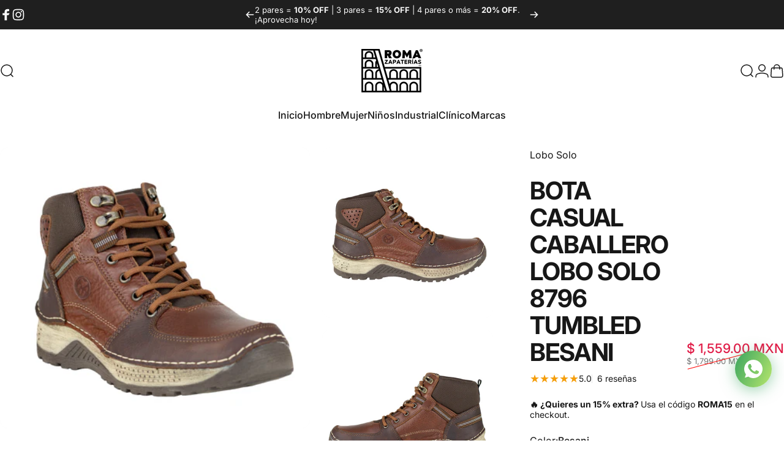

--- FILE ---
content_type: text/html; charset=utf-8
request_url: https://romazapaterias.com/products/bota-casual-hombre-lobo-solo-8796-tumbled-besani
body_size: 53822
content:
<!doctype html>
<html class="no-js" lang="es" dir="ltr">
  <meta name="google-site-verification" content="SWvgiHUSVyMRkIZmIo0fmevoqdhXbbKpuin6O8vvOKU" />

  <head>
    <!-- Google Tag Manager -->
<script>(function(w,d,s,l,i){w[l]=w[l]||[];w[l].push({'gtm.start':
new Date().getTime(),event:'gtm.js'});var f=d.getElementsByTagName(s)[0],
j=d.createElement(s),dl=l!='dataLayer'?'&l='+l:'';j.async=true;j.src=
'https://www.googletagmanager.com/gtm.js?id='+i+dl;f.parentNode.insertBefore(j,f);
})(window,document,'script','dataLayer','GTM-T672FNB7');</script>
<!-- End Google Tag Manager -->
    <meta charset="utf-8">
    <meta http-equiv="X-UA-Compatible" content="IE=edge,chrome=1">
    <meta name="viewport" content="width=device-width,initial-scale=1">
    <meta name="theme-color" content="#171717">
    <link rel="canonical" href="https://romazapaterias.com/products/bota-casual-hombre-lobo-solo-8796-tumbled-besani">
    <link rel="preconnect" href="https://cdn.shopify.com" crossorigin>
    <link rel="preconnect" href="https://fonts.shopifycdn.com" crossorigin>
    <link rel="dns-prefetch" href="https://ajax.googleapis.com">
    <link rel="dns-prefetch" href="https://maps.googleapis.com">
    <link rel="dns-prefetch" href="https://maps.gstatic.com">
<link rel="shortcut icon" href="//romazapaterias.com/cdn/shop/files/LOGO_NEGRO_1_bee72f8d-647f-45b6-8ded-a277ed18a484.png?crop=center&height=32&v=1703791742&width=32" type="image/png" /><title>Bota Casual Caballero Lobo Solo 8796 Tumbled Besani &ndash; Roma Zapaterías</title><meta name="description" content="ROMA Zapaterías con más de 30 Años de experiencia en la venta de calzado trae para ti Lobo Solo marca orgullosamente mexicana, te ofrece elegante calzado de piel tejida a mano tanto para dama como para caballero la pasión por la moda y la calidad los impulsa a crear zapatos excepcionales que fusionan la tradición artes">
<meta property="og:site_name" content="Roma Zapaterías">
<meta property="og:url" content="https://romazapaterias.com/products/bota-casual-hombre-lobo-solo-8796-tumbled-besani">
<meta property="og:title" content="Bota Casual Caballero Lobo Solo 8796 Tumbled Besani">
<meta property="og:type" content="product">
<meta property="og:description" content="ROMA Zapaterías con más de 30 Años de experiencia en la venta de calzado trae para ti Lobo Solo marca orgullosamente mexicana, te ofrece elegante calzado de piel tejida a mano tanto para dama como para caballero la pasión por la moda y la calidad los impulsa a crear zapatos excepcionales que fusionan la tradición artes"><meta property="og:price:amount" content="1,559.00">
  <meta property="og:price:currency" content="MXN"><meta property="og:image" content="http://romazapaterias.com/cdn/shop/files/06_27794b16-ca73-4e39-b5f0-675cf1c2848d.jpg?v=1724701681">
  <meta property="og:image:secure_url" content="https://romazapaterias.com/cdn/shop/files/06_27794b16-ca73-4e39-b5f0-675cf1c2848d.jpg?v=1724701681">
  <meta property="og:image:width" content="1600">
  <meta property="og:image:height" content="1600"><meta name="twitter:site" content="@">
<meta name="twitter:card" content="summary_large_image">
<meta name="twitter:title" content="Bota Casual Caballero Lobo Solo 8796 Tumbled Besani">
<meta name="twitter:description" content="ROMA Zapaterías con más de 30 Años de experiencia en la venta de calzado trae para ti Lobo Solo marca orgullosamente mexicana, te ofrece elegante calzado de piel tejida a mano tanto para dama como para caballero la pasión por la moda y la calidad los impulsa a crear zapatos excepcionales que fusionan la tradición artes">
<style>@font-face {
  font-family: Inter;
  font-weight: 400;
  font-style: normal;
  font-display: swap;
  src: url("//romazapaterias.com/cdn/fonts/inter/inter_n4.b2a3f24c19b4de56e8871f609e73ca7f6d2e2bb9.woff2") format("woff2"),
       url("//romazapaterias.com/cdn/fonts/inter/inter_n4.af8052d517e0c9ffac7b814872cecc27ae1fa132.woff") format("woff");
}
@font-face {
  font-family: Inter;
  font-weight: 500;
  font-style: normal;
  font-display: swap;
  src: url("//romazapaterias.com/cdn/fonts/inter/inter_n5.d7101d5e168594dd06f56f290dd759fba5431d97.woff2") format("woff2"),
       url("//romazapaterias.com/cdn/fonts/inter/inter_n5.5332a76bbd27da00474c136abb1ca3cbbf259068.woff") format("woff");
}
@font-face {
  font-family: Inter;
  font-weight: 700;
  font-style: normal;
  font-display: swap;
  src: url("//romazapaterias.com/cdn/fonts/inter/inter_n7.02711e6b374660cfc7915d1afc1c204e633421e4.woff2") format("woff2"),
       url("//romazapaterias.com/cdn/fonts/inter/inter_n7.6dab87426f6b8813070abd79972ceaf2f8d3b012.woff") format("woff");
}
@font-face {
  font-family: Inter;
  font-weight: 400;
  font-style: italic;
  font-display: swap;
  src: url("//romazapaterias.com/cdn/fonts/inter/inter_i4.feae1981dda792ab80d117249d9c7e0f1017e5b3.woff2") format("woff2"),
       url("//romazapaterias.com/cdn/fonts/inter/inter_i4.62773b7113d5e5f02c71486623cf828884c85c6e.woff") format("woff");
}
@font-face {
  font-family: Inter;
  font-weight: 700;
  font-style: italic;
  font-display: swap;
  src: url("//romazapaterias.com/cdn/fonts/inter/inter_i7.b377bcd4cc0f160622a22d638ae7e2cd9b86ea4c.woff2") format("woff2"),
       url("//romazapaterias.com/cdn/fonts/inter/inter_i7.7c69a6a34e3bb44fcf6f975857e13b9a9b25beb4.woff") format("woff");
}
:root {
    /*! General */
    --color-base-text: 23 23 23;
    --color-base-highlight: 255 221 191;
    --color-base-background: 255 255 255;
    --color-base-button: 23 23 23;
    --color-base-button-gradient: #171717;
    --color-base-button-text: 255 255 255;
    --color-keyboard-focus: 11 97 205;
    --color-shadow: 168 232 226;
    --color-price: 23 23 23;
    --color-sale-price: 225 29 72;
    --color-sale-tag: 225 29 72;
    --color-sale-tag-text: 255 255 255;
    --color-rating: 245 158 11;
    --color-placeholder: 250 250 250;
    --color-success-text: 77 124 15;
    --color-success-background: 247 254 231;
    --color-error-text: 190 18 60;
    --color-error-background: 255 241 242;
    --color-info-text: 180 83 9;
    --color-info-background: 255 251 235;
    
    /*! Menu and drawers */
    --color-drawer-text: 23 23 23;
    --color-drawer-background: 255 255 255;
    --color-drawer-button-background: 23 23 23;
    --color-drawer-button-gradient: #171717;
    --color-drawer-button-text: 255 255 255;
    --color-drawer-overlay: 23 23 23;

    /*! Product card */
    --card-radius: var(--rounded-card);
    --card-border-width: 0.0rem;
    --card-border-opacity: 0.0;
    --card-shadow-opacity: 0.3;
    --card-shadow-horizontal-offset: 0.0rem;
    --card-shadow-vertical-offset: 0.0rem;

    /*! Buttons */
    --buttons-radius: var(--rounded-button);
    --buttons-border-width: 2px;
    --buttons-border-opacity: 1.0;
    --buttons-shadow-opacity: 0.0;
    --buttons-shadow-horizontal-offset: 0px;
    --buttons-shadow-vertical-offset: 0px;

    /*! Inputs */
    --inputs-radius: var(--rounded-input);
    --inputs-border-width: 0px;
    --inputs-border-opacity: 0.65;

    /*! Spacing */
    --sp-0d5: 0.125rem;
    --sp-1: 0.25rem;
    --sp-1d5: 0.375rem;
    --sp-2: 0.5rem;
    --sp-2d5: 0.625rem;
    --sp-3: 0.75rem;
    --sp-3d5: 0.875rem;
    --sp-4: 1rem;
    --sp-4d5: 1.125rem;
    --sp-5: 1.25rem;
    --sp-5d5: 1.375rem;
    --sp-6: 1.5rem;
    --sp-6d5: 1.625rem;
    --sp-7: 1.75rem;
    --sp-7d5: 1.875rem;
    --sp-8: 2rem;
    --sp-8d5: 2.125rem;
    --sp-9: 2.25rem;
    --sp-9d5: 2.375rem;
    --sp-10: 2.5rem;
    --sp-10d5: 2.625rem;
    --sp-11: 2.75rem;
    --sp-12: 3rem;
    --sp-13: 3.25rem;
    --sp-14: 3.5rem;
    --sp-15: 3.875rem;
    --sp-16: 4rem;
    --sp-18: 4.5rem;
    --sp-20: 5rem;
    --sp-23: 5.625rem;
    --sp-24: 6rem;
    --sp-28: 7rem;
    --sp-32: 8rem;
    --sp-36: 9rem;
    --sp-40: 10rem;
    --sp-44: 11rem;
    --sp-48: 12rem;
    --sp-52: 13rem;
    --sp-56: 14rem;
    --sp-60: 15rem;
    --sp-64: 16rem;
    --sp-68: 17rem;
    --sp-72: 18rem;
    --sp-80: 20rem;
    --sp-96: 24rem;
    --sp-100: 32rem;

    /*! Font family */
    --font-heading-family: Inter, sans-serif;
    --font-heading-style: normal;
    --font-heading-weight: 700;
    --font-heading-line-height: 1;
    --font-heading-letter-spacing: -0.03em;
    
      --font-heading-text-transform: uppercase;
    

    --font-body-family: Inter, sans-serif;
    --font-body-style: normal;
    --font-body-weight: 400;
    --font-body-line-height: 1.2;
    --font-body-letter-spacing: 0.0em;

    --font-navigation-family: var(--font-body-family);
    --font-navigation-size: clamp(0.875rem, 0.748rem + 0.3174vw, 1.125rem);
    --font-navigation-weight: 500;
    

    --font-button-family: var(--font-body-family);
    --font-button-size: clamp(0.875rem, 0.8115rem + 0.1587vw, 1.0rem);
    --font-button-weight: 500;
    

    --font-product-family: var(--font-body-family);
    --font-product-size: clamp(1.0rem, 0.873rem + 0.3175vw, 1.25rem);
    --font-product-weight: 500;
    

    /*! Font size */
    --text-3xs: 0.625rem;
    --text-2xs: 0.6875rem;
    --text-xs: 0.75rem;
    --text-2sm: 0.8125rem;
    --text-sm: 0.875rem;
    --text-base: 1.0rem;
    --text-lg: 1.125rem;
    --text-xl: 1.25rem;
    --text-2xl: 1.5rem;
    --text-3xl: 1.875rem;
    --text-4xl: 2.25rem;
    --text-5xl: 3.0rem;
    --text-6xl: 3.75rem;
    --text-7xl: 4.5rem;
    --text-8xl: 6.0rem;

    /*! Layout */
    --page-width: 1900px;
    --gap-padding: clamp(var(--sp-5), 2.526vw, var(--sp-12));
    --grid-gap: clamp(40px, 20vw, 60px);
    --page-padding: var(--sp-5);
    --page-container: min(calc(100vw - var(--scrollbar-width, 0px) - var(--page-padding) * 2), var(--page-width));
    --rounded-button: 3.75rem;
    --rounded-input: 0.375rem;
    --rounded-card: clamp(var(--sp-2d5), 1.053vw, var(--sp-5));
    --rounded-block: clamp(var(--sp-2d5), 1.053vw, var(--sp-5));

    /*! Other */
    --icon-weight: 1.5px;
  }

  @media screen and (min-width: 1024px) {
    :root {
      --page-padding: var(--sp-9);
    }
  }

  @media screen and (min-width: 1280px) {
    :root {
      --gap-padding: var(--sp-12);
      --page-padding: var(--sp-12);
      --page-container: min(calc(100vw - var(--scrollbar-width, 0px) - var(--page-padding) * 2), max(var(--page-width), 1280px));
    }
  }

  @media screen and (min-width: 1536px) {
    :root {
      --page-padding: max(var(--sp-12), 50vw - var(--scrollbar-width, 0px)/2 - var(--page-width)/2);
    }
  }
</style>
  <link rel="preload" as="font" href="//romazapaterias.com/cdn/fonts/inter/inter_n4.b2a3f24c19b4de56e8871f609e73ca7f6d2e2bb9.woff2" type="font/woff2" crossorigin>

  <link rel="preload" as="font" href="//romazapaterias.com/cdn/fonts/inter/inter_n7.02711e6b374660cfc7915d1afc1c204e633421e4.woff2" type="font/woff2" crossorigin>
<link href="//romazapaterias.com/cdn/shop/t/5/assets/theme.css?v=182569293224112270221766958022" rel="stylesheet" type="text/css" media="all" /><link rel="stylesheet" href="//romazapaterias.com/cdn/shop/t/5/assets/apps.css?v=162097722211979372921766955900" media="print" fetchpriority="low" onload="this.media='all'">

    <script>window.performance && window.performance.mark && window.performance.mark('shopify.content_for_header.start');</script><meta name="facebook-domain-verification" content="mokgq0343cztdjb8hy6g7mi1j6ci3t">
<meta name="google-site-verification" content="SWvgiHUSVyMRkIZmIo0fmevoqdhXbbKpuin6O8vvOKU">
<meta id="shopify-digital-wallet" name="shopify-digital-wallet" content="/63180996773/digital_wallets/dialog">
<meta name="shopify-checkout-api-token" content="29f0644934c684cce28c45db2ab44f4a">
<meta id="in-context-paypal-metadata" data-shop-id="63180996773" data-venmo-supported="false" data-environment="production" data-locale="es_ES" data-paypal-v4="true" data-currency="MXN">
<link rel="alternate" type="application/json+oembed" href="https://romazapaterias.com/products/bota-casual-hombre-lobo-solo-8796-tumbled-besani.oembed">
<script async="async" src="/checkouts/internal/preloads.js?locale=es-MX"></script>
<script id="shopify-features" type="application/json">{"accessToken":"29f0644934c684cce28c45db2ab44f4a","betas":["rich-media-storefront-analytics"],"domain":"romazapaterias.com","predictiveSearch":true,"shopId":63180996773,"locale":"es"}</script>
<script>var Shopify = Shopify || {};
Shopify.shop = "c2b951-2.myshopify.com";
Shopify.locale = "es";
Shopify.currency = {"active":"MXN","rate":"1.0"};
Shopify.country = "MX";
Shopify.theme = {"name":"Concept 28dic2025","id":152103387301,"schema_name":"Concept","schema_version":"5.2.0","theme_store_id":2412,"role":"main"};
Shopify.theme.handle = "null";
Shopify.theme.style = {"id":null,"handle":null};
Shopify.cdnHost = "romazapaterias.com/cdn";
Shopify.routes = Shopify.routes || {};
Shopify.routes.root = "/";</script>
<script type="module">!function(o){(o.Shopify=o.Shopify||{}).modules=!0}(window);</script>
<script>!function(o){function n(){var o=[];function n(){o.push(Array.prototype.slice.apply(arguments))}return n.q=o,n}var t=o.Shopify=o.Shopify||{};t.loadFeatures=n(),t.autoloadFeatures=n()}(window);</script>
<script id="shop-js-analytics" type="application/json">{"pageType":"product"}</script>
<script defer="defer" async type="module" src="//romazapaterias.com/cdn/shopifycloud/shop-js/modules/v2/client.init-shop-cart-sync_2Gr3Q33f.es.esm.js"></script>
<script defer="defer" async type="module" src="//romazapaterias.com/cdn/shopifycloud/shop-js/modules/v2/chunk.common_noJfOIa7.esm.js"></script>
<script defer="defer" async type="module" src="//romazapaterias.com/cdn/shopifycloud/shop-js/modules/v2/chunk.modal_Deo2FJQo.esm.js"></script>
<script type="module">
  await import("//romazapaterias.com/cdn/shopifycloud/shop-js/modules/v2/client.init-shop-cart-sync_2Gr3Q33f.es.esm.js");
await import("//romazapaterias.com/cdn/shopifycloud/shop-js/modules/v2/chunk.common_noJfOIa7.esm.js");
await import("//romazapaterias.com/cdn/shopifycloud/shop-js/modules/v2/chunk.modal_Deo2FJQo.esm.js");

  window.Shopify.SignInWithShop?.initShopCartSync?.({"fedCMEnabled":true,"windoidEnabled":true});

</script>
<script id="__st">var __st={"a":63180996773,"offset":-21600,"reqid":"1282ea60-4332-42ca-8b1b-1f4bff229856-1769315163","pageurl":"romazapaterias.com\/products\/bota-casual-hombre-lobo-solo-8796-tumbled-besani","u":"b36a5ce0840e","p":"product","rtyp":"product","rid":8721195139237};</script>
<script>window.ShopifyPaypalV4VisibilityTracking = true;</script>
<script id="captcha-bootstrap">!function(){'use strict';const t='contact',e='account',n='new_comment',o=[[t,t],['blogs',n],['comments',n],[t,'customer']],c=[[e,'customer_login'],[e,'guest_login'],[e,'recover_customer_password'],[e,'create_customer']],r=t=>t.map((([t,e])=>`form[action*='/${t}']:not([data-nocaptcha='true']) input[name='form_type'][value='${e}']`)).join(','),a=t=>()=>t?[...document.querySelectorAll(t)].map((t=>t.form)):[];function s(){const t=[...o],e=r(t);return a(e)}const i='password',u='form_key',d=['recaptcha-v3-token','g-recaptcha-response','h-captcha-response',i],f=()=>{try{return window.sessionStorage}catch{return}},m='__shopify_v',_=t=>t.elements[u];function p(t,e,n=!1){try{const o=window.sessionStorage,c=JSON.parse(o.getItem(e)),{data:r}=function(t){const{data:e,action:n}=t;return t[m]||n?{data:e,action:n}:{data:t,action:n}}(c);for(const[e,n]of Object.entries(r))t.elements[e]&&(t.elements[e].value=n);n&&o.removeItem(e)}catch(o){console.error('form repopulation failed',{error:o})}}const l='form_type',E='cptcha';function T(t){t.dataset[E]=!0}const w=window,h=w.document,L='Shopify',v='ce_forms',y='captcha';let A=!1;((t,e)=>{const n=(g='f06e6c50-85a8-45c8-87d0-21a2b65856fe',I='https://cdn.shopify.com/shopifycloud/storefront-forms-hcaptcha/ce_storefront_forms_captcha_hcaptcha.v1.5.2.iife.js',D={infoText:'Protegido por hCaptcha',privacyText:'Privacidad',termsText:'Términos'},(t,e,n)=>{const o=w[L][v],c=o.bindForm;if(c)return c(t,g,e,D).then(n);var r;o.q.push([[t,g,e,D],n]),r=I,A||(h.body.append(Object.assign(h.createElement('script'),{id:'captcha-provider',async:!0,src:r})),A=!0)});var g,I,D;w[L]=w[L]||{},w[L][v]=w[L][v]||{},w[L][v].q=[],w[L][y]=w[L][y]||{},w[L][y].protect=function(t,e){n(t,void 0,e),T(t)},Object.freeze(w[L][y]),function(t,e,n,w,h,L){const[v,y,A,g]=function(t,e,n){const i=e?o:[],u=t?c:[],d=[...i,...u],f=r(d),m=r(i),_=r(d.filter((([t,e])=>n.includes(e))));return[a(f),a(m),a(_),s()]}(w,h,L),I=t=>{const e=t.target;return e instanceof HTMLFormElement?e:e&&e.form},D=t=>v().includes(t);t.addEventListener('submit',(t=>{const e=I(t);if(!e)return;const n=D(e)&&!e.dataset.hcaptchaBound&&!e.dataset.recaptchaBound,o=_(e),c=g().includes(e)&&(!o||!o.value);(n||c)&&t.preventDefault(),c&&!n&&(function(t){try{if(!f())return;!function(t){const e=f();if(!e)return;const n=_(t);if(!n)return;const o=n.value;o&&e.removeItem(o)}(t);const e=Array.from(Array(32),(()=>Math.random().toString(36)[2])).join('');!function(t,e){_(t)||t.append(Object.assign(document.createElement('input'),{type:'hidden',name:u})),t.elements[u].value=e}(t,e),function(t,e){const n=f();if(!n)return;const o=[...t.querySelectorAll(`input[type='${i}']`)].map((({name:t})=>t)),c=[...d,...o],r={};for(const[a,s]of new FormData(t).entries())c.includes(a)||(r[a]=s);n.setItem(e,JSON.stringify({[m]:1,action:t.action,data:r}))}(t,e)}catch(e){console.error('failed to persist form',e)}}(e),e.submit())}));const S=(t,e)=>{t&&!t.dataset[E]&&(n(t,e.some((e=>e===t))),T(t))};for(const o of['focusin','change'])t.addEventListener(o,(t=>{const e=I(t);D(e)&&S(e,y())}));const B=e.get('form_key'),M=e.get(l),P=B&&M;t.addEventListener('DOMContentLoaded',(()=>{const t=y();if(P)for(const e of t)e.elements[l].value===M&&p(e,B);[...new Set([...A(),...v().filter((t=>'true'===t.dataset.shopifyCaptcha))])].forEach((e=>S(e,t)))}))}(h,new URLSearchParams(w.location.search),n,t,e,['guest_login'])})(!0,!0)}();</script>
<script integrity="sha256-4kQ18oKyAcykRKYeNunJcIwy7WH5gtpwJnB7kiuLZ1E=" data-source-attribution="shopify.loadfeatures" defer="defer" src="//romazapaterias.com/cdn/shopifycloud/storefront/assets/storefront/load_feature-a0a9edcb.js" crossorigin="anonymous"></script>
<script data-source-attribution="shopify.dynamic_checkout.dynamic.init">var Shopify=Shopify||{};Shopify.PaymentButton=Shopify.PaymentButton||{isStorefrontPortableWallets:!0,init:function(){window.Shopify.PaymentButton.init=function(){};var t=document.createElement("script");t.src="https://romazapaterias.com/cdn/shopifycloud/portable-wallets/latest/portable-wallets.es.js",t.type="module",document.head.appendChild(t)}};
</script>
<script data-source-attribution="shopify.dynamic_checkout.buyer_consent">
  function portableWalletsHideBuyerConsent(e){var t=document.getElementById("shopify-buyer-consent"),n=document.getElementById("shopify-subscription-policy-button");t&&n&&(t.classList.add("hidden"),t.setAttribute("aria-hidden","true"),n.removeEventListener("click",e))}function portableWalletsShowBuyerConsent(e){var t=document.getElementById("shopify-buyer-consent"),n=document.getElementById("shopify-subscription-policy-button");t&&n&&(t.classList.remove("hidden"),t.removeAttribute("aria-hidden"),n.addEventListener("click",e))}window.Shopify?.PaymentButton&&(window.Shopify.PaymentButton.hideBuyerConsent=portableWalletsHideBuyerConsent,window.Shopify.PaymentButton.showBuyerConsent=portableWalletsShowBuyerConsent);
</script>
<script>
  function portableWalletsCleanup(e){e&&e.src&&console.error("Failed to load portable wallets script "+e.src);var t=document.querySelectorAll("shopify-accelerated-checkout .shopify-payment-button__skeleton, shopify-accelerated-checkout-cart .wallet-cart-button__skeleton"),e=document.getElementById("shopify-buyer-consent");for(let e=0;e<t.length;e++)t[e].remove();e&&e.remove()}function portableWalletsNotLoadedAsModule(e){e instanceof ErrorEvent&&"string"==typeof e.message&&e.message.includes("import.meta")&&"string"==typeof e.filename&&e.filename.includes("portable-wallets")&&(window.removeEventListener("error",portableWalletsNotLoadedAsModule),window.Shopify.PaymentButton.failedToLoad=e,"loading"===document.readyState?document.addEventListener("DOMContentLoaded",window.Shopify.PaymentButton.init):window.Shopify.PaymentButton.init())}window.addEventListener("error",portableWalletsNotLoadedAsModule);
</script>

<script type="module" src="https://romazapaterias.com/cdn/shopifycloud/portable-wallets/latest/portable-wallets.es.js" onError="portableWalletsCleanup(this)" crossorigin="anonymous"></script>
<script nomodule>
  document.addEventListener("DOMContentLoaded", portableWalletsCleanup);
</script>

<link id="shopify-accelerated-checkout-styles" rel="stylesheet" media="screen" href="https://romazapaterias.com/cdn/shopifycloud/portable-wallets/latest/accelerated-checkout-backwards-compat.css" crossorigin="anonymous">
<style id="shopify-accelerated-checkout-cart">
        #shopify-buyer-consent {
  margin-top: 1em;
  display: inline-block;
  width: 100%;
}

#shopify-buyer-consent.hidden {
  display: none;
}

#shopify-subscription-policy-button {
  background: none;
  border: none;
  padding: 0;
  text-decoration: underline;
  font-size: inherit;
  cursor: pointer;
}

#shopify-subscription-policy-button::before {
  box-shadow: none;
}

      </style>

<script>window.performance && window.performance.mark && window.performance.mark('shopify.content_for_header.end');</script>

    <script src="//romazapaterias.com/cdn/shop/t/5/assets/vendor.js?v=83836565987576270061766955902" defer="defer"></script>
    <script src="//romazapaterias.com/cdn/shop/t/5/assets/theme.js?v=66574789208036865481766955901" defer="defer"></script><script>
  document.documentElement.classList.replace('no-js', 'js');

  window.theme = window.theme || {};
  theme.routes = {
    shop_url: 'https://romazapaterias.com',
    root_url: '/',
    cart_url: '/cart',
    cart_add_url: '/cart/add',
    cart_change_url: '/cart/change',
    cart_update_url: '/cart/update',
    search_url: '/search',
    predictive_search_url: '/search/suggest'
  };

  theme.variantStrings = {
    preOrder: "Hacer un pedido",
    addToCart: "Agregar al carrito",
    soldOut: "Agotado",
    unavailable: "No disponible",
    addToBundle: "Añadir al paquete",
    backInStock: "Avísame cuando esté disponible"
  };

  theme.shippingCalculatorStrings = {
    error: "Se han producido uno o más errores al recuperar las tarifas de envío:",
    notFound: "Lo sentimos, no realizamos envíos a tu dirección.",
    oneResult: "Hay una tarifa de envío para tu dirección:",
    multipleResults: "Hay varias tarifas de envío para tu dirección:"
  };

  theme.discountStrings = {
    error: "El código de descuento no se puede aplicar a tu carrito",
    shippingError: "Los descuentos de envío se muestran en la pantalla de pago tras agregar una dirección"
  };

  theme.recipientFormStrings = {
    expanded: "Formulario del destinatario de la tarjeta de regalo expandido",
    collapsed: "Formulario del destinatario de tarjeta de regalo contraído"
  };

  theme.quickOrderListStrings = {
    itemsAdded: "[quantity] artículos agregados",
    itemAdded: "[quantity] artículo agregado",
    itemsRemoved: "[quantity] artículos eliminados",
    itemRemoved: "[quantity] artículo eliminado",
    viewCart: "Ver carrito",
    each: "[money]\/unidad",
    minError: "Este artículo tiene un mínimo de [min].",
    maxError: "Este artículo tiene un máximo de [max].",
    stepError: "Solo puedes agregar este artículo en incrementos de [step]"
  };

  theme.cartStrings = {
    error: "Hubo un error al actualizar tu carrito de compra. Inténtalo de nuevo.",
    quantityError: "Solo puedes agregar [quantity] de este artículo a tu carrito.",
    giftNoteAttribute: "Nota de regalo",
    giftWrapAttribute: "Envoltorio de regalo",
    giftWrapBooleanTrue: "Sí",
    targetProductAttribute: "Para"
  };

  theme.dateStrings = {
    d: "d",
    day: "Día",
    days: "Días",
    h: "h",
    hour: "Hora",
    hours: "Horas",
    m: "m",
    minute: "Minuto",
    minutes: "Minutos",
    s: "s",
    second: "Segundo",
    seconds: "Segundos"
  };theme.strings = {
    recentlyViewedEmpty: "Los productos vistos recientemente están vacíos.",
    close: "Cerrar",
    next: "Siguiente",
    previous: "Anterior",
    qrImageAlt: "Código QR: escanea para canjear la tarjeta de regalo"
  };

  theme.settings = {
    moneyFormat: "$ {{amount}}",
    moneyWithCurrencyFormat: "$ {{amount}} MXN",
    currencyCodeEnabled: true,
    externalLinksNewTab: true,
    cartType: "drawer",
    isCartTemplate: false,
    pswpModule: "\/\/romazapaterias.com\/cdn\/shop\/t\/5\/assets\/photoswipe.min.js?v=41760041872977459911766955898",
    themeName: 'Concept',
    themeVersion: '5.2.0',
    agencyId: ''
  };// We save the product ID in local storage to be eventually used for recently viewed section
    try {
      const recentlyViewedProducts = new Set(JSON.parse(window.localStorage.getItem(`${theme.settings.themeName}:recently-viewed`) || '[]'));

      recentlyViewedProducts.delete(8721195139237); // Delete first to re-move the product
      recentlyViewedProducts.add(8721195139237);

      window.localStorage.setItem(`${theme.settings.themeName}:recently-viewed`, JSON.stringify(Array.from(recentlyViewedProducts.values()).reverse()));
    } catch (e) {
      // Safari in private mode does not allow setting item, we silently fail
    }</script>
<!-- BEGIN app block: shopify://apps/yotpo-product-reviews/blocks/settings/eb7dfd7d-db44-4334-bc49-c893b51b36cf -->


  <script type="text/javascript" src="https://cdn-widgetsrepository.yotpo.com/v1/loader/5zpWbUuAWTxS6w8GclyzlkmEyrmacCQo7H0fQqUc?languageCode=es" async></script>



  
<!-- END app block --><!-- BEGIN app block: shopify://apps/rt-social-chat-live-chat/blocks/app-embed/9baee9b7-6929-47af-9935-05bcdc376396 --><script>
  window.roarJs = window.roarJs || {};
  roarJs.WhatsAppConfig = {
    metafields: {
      shop: "c2b951-2.myshopify.com",
      settings: {"enabled":"1","block_order":["1492096252560","1706139212108","1706140271223"],"blocks":{"1492096252560":{"disabled":"0","type":"whatsapp","number":"+5538351152","whatsapp_web":"0","name":"Mario","label":"Asesor Roma","avatar":"0","avatar_url":"https:\/\/www.gravatar.com\/avatar","online":"0","timezone":"America\/Mexico_City","sunday":{"enabled":"0","range":"600,1080"},"monday":{"enabled":"1","range":"600,1080"},"tuesday":{"enabled":"1","range":"600,1080"},"wednesday":{"enabled":"1","range":"600,1080"},"thursday":{"enabled":"1","range":"600,1080"},"friday":{"enabled":"1","range":"600,1080"},"saturday":{"enabled":"1","range":"600,1080"},"offline":"¡Hola! Estoy aquí para ayudarte de 10 am a 6 pm","chat":{"enabled":"1","greeting":"¡Hola! 👋 Soy Mario de Roma Zapaterías. Si quieres saber cuál modelo te queda mejor, qué talla elegir o si tu pedido ya va en camino, escríbeme. ¡Te respondo al momento!"},"message":"","page_url":"1"},"1706139212108":{"disabled":"0","type":"whatsapp","number":"+525565936417","whatsapp_web":"0","name":"Luis","label":"Asesor Roma","avatar":"0","avatar_url":"https:\/\/www.gravatar.com\/avatar","online":"0","timezone":"America\/Mexico_City","sunday":{"enabled":"0","range":"600,1410"},"monday":{"enabled":"1","range":"600,1410"},"tuesday":{"enabled":"1","range":"600,1410"},"wednesday":{"enabled":"1","range":"600,1410"},"thursday":{"enabled":"1","range":"600,1410"},"friday":{"enabled":"1","range":"630,1410"},"saturday":{"enabled":"1","range":"600,1410"},"offline":"¡Hola! Estoy aquí para ayudarte de 10 am a 12 am","chat":{"enabled":"1","greeting":"¡Hola! 👋 Soy Luis de Roma Zapaterías. Si quieres saber cuál modelo te queda mejor, qué talla elegir o si tu pedido ya va en camino, escríbeme. ¡Te respondo al momento!"},"message":"","page_url":"1"},"1706140271223":{"disabled":"0","type":"whatsapp","number":"+525565936417","whatsapp_web":"1","name":"Daniel","label":"Asesor Roma","avatar":"0","avatar_url":"https:\/\/www.gravatar.com\/avatar","online":"0","timezone":"America\/New_York","sunday":{"enabled":"0","range":"0,120"},"monday":{"enabled":"1","range":"0,120"},"tuesday":{"enabled":"1","range":"0,120"},"wednesday":{"enabled":"1","range":"0,120"},"thursday":{"enabled":"1","range":"0,120"},"friday":{"enabled":"1","range":"0,120"},"saturday":{"enabled":"1","range":"0,120"},"offline":"¡Hola! Estoy aquí para ayudarte de 12 am a 2 am","chat":{"enabled":"1","greeting":"¡Hola! 👋 Soy Luis de Roma Zapaterías. Si quieres saber cuál modelo te queda mejor, qué talla elegir o si tu pedido ya va en camino, escríbeme. ¡Te respondo al momento!"},"message":"","page_url":"1"}},"param":{"newtab":"0","offline_disabled":"1","offline_message":"1","greeting":{"enabled":"0","message":"¡Hola! ¿Cómo podemos ayudarte?","delay":"5"},"pending":{"enabled":"1","number":"1","color":"#ffffff","background":"#dd0000"},"position":{"value":"right","bottom":"87","left":"20","right":"20"},"cta_type":"all"},"mobile":{"enabled":"1","position":{"value":"inherit","bottom":"20","left":"20","right":"20"}},"style":{"gradient":"preset","pattern":"15","custom":{"color":"#ffffff","background":"#2db67c"},"icon":"5","rounded":"1"},"share":{"param":{"enabled":"0","position":"left"},"mobile":{"enabled":"1","position":"inherit"},"style":{"color":"#000000","background":"#ffffff"},"texts":{"button":"Share","message":"Check this out, it's so cool!"},"blocks":[],"block_order":[]},"charge":false,"onetime":false,"track_url":"https:\/\/haloroar.com\/app\/whatsapp\/tracking","texts":{"title":"Roma Zapaterías","description":"👋 ¡Hola! ¿Tienes dudas o buscas una recomendación?\r\nEstamos aquí para ayudarte en todo momento.","note":"📦 Cambios, entregas, tallas o estilos: no importa la pregunta, aquí la resolvemos en minutos.No importa cuál sea la pregunta, aquí te la respondemos.","button":"","placeholder":"Envía un mensaje","emoji_search":"Busca un emoji","emoji_frequently":"Usado frecuentemente","emoji_people":"Personas","emoji_nature":"Naturaleza","emoji_objects":"Objetos","emoji_places":"Lugares","emoji_symbols":"Símbolos","emoji_not_found":"No se encontró ningún emoji"},"only1":"true"},
      moneyFormat: "$ {{amount}}"
    }
  }
</script>

<script src="https://cdn.shopify.com/extensions/019a1460-f72e-7cbc-becc-90116917fae9/rt-whats-app-chat-live-chat-2/assets/whatsapp.js" defer></script>


<!-- END app block --><!-- BEGIN app block: shopify://apps/mercado-pago-antifraud-plus/blocks/embed-block/b19ea721-f94a-4308-bee5-0057c043bac5 -->
<!-- BEGIN app snippet: send-melidata-report --><script>
  const MLD_IS_DEV = false;
  const CART_TOKEN_KEY = 'cartToken';
  const USER_SESSION_ID_KEY = 'pf_user_session_id';
  const EVENT_TYPE = 'event';
  const MLD_PLATFORM_NAME = 'shopify';
  const PLATFORM_VERSION = '1.0.0';
  const MLD_PLUGIN_VERSION = '0.1.0';
  const NAVIGATION_DATA_PATH = 'pf/navigation_data';
  const MELIDATA_TRACKS_URL = 'https://api.mercadopago.com/v1/plugins/melidata/tracks';
  const BUSINESS_NAME = 'mercadopago';
  const MLD_MELI_SESSION_ID_KEY = 'meli_session_id';
  const EVENT_NAME = 'navigation_data'

  const SEND_MELIDATA_REPORT_NAME = MLD_IS_DEV ? 'send_melidata_report_test' : 'send_melidata_report';
  const SUCCESS_SENDING_MELIDATA_REPORT_VALUE = 'SUCCESS_SENDING_MELIDATA_REPORT';
  const FAILED_SENDING_MELIDATA_REPORT_VALUE = 'FAILED_SENDING_MELIDATA_REPORT';

  const userAgent = navigator.userAgent;
  const startTime = Date.now();
  const deviceId = sessionStorage.getItem(MLD_MELI_SESSION_ID_KEY) ?? '';
  const cartToken = localStorage.getItem(CART_TOKEN_KEY) ?? '';
  const userSessionId = generateUserSessionId();
  const shopId = __st?.a ?? '';
  const shopUrl = Shopify?.shop ?? '';
  const country = Shopify?.country ?? '';

  const siteIdMap = {
    BR: 'MLB',
    MX: 'MLM',
    CO: 'MCO',
    CL: 'MLC',
    UY: 'MLU',
    PE: 'MPE',
    AR: 'MLA',
  };

  function getSiteId() {
    return siteIdMap[country] ?? 'MLB';
  }

  function detectBrowser() {
    switch (true) {
      case /Edg/.test(userAgent):
        return 'Microsoft Edge';
      case /Chrome/.test(userAgent) && !/Edg/.test(userAgent):
        return 'Chrome';
      case /Firefox/.test(userAgent):
        return 'Firefox';
      case /Safari/.test(userAgent) && !/Chrome/.test(userAgent):
        return 'Safari';
      case /Opera/.test(userAgent) || /OPR/.test(userAgent):
        return 'Opera';
      case /Trident/.test(userAgent) || /MSIE/.test(userAgent):
        return 'Internet Explorer';
      case /Edge/.test(userAgent):
        return 'Microsoft Edge (Legacy)';
      default:
        return 'Unknown';
    }
  }

  function detectDevice() {
    switch (true) {
      case /android/i.test(userAgent):
        return '/mobile/android';
      case /iPad|iPhone|iPod/.test(userAgent):
        return '/mobile/ios';
      case /mobile/i.test(userAgent):
        return '/mobile';
      default:
        return '/web/desktop';
    }
  }

  function getPageTimeCount() {
    const endTime = Date.now();
    const timeSpent = endTime - startTime;
    return timeSpent;
  }

  function buildURLPath(fullUrl) {
    try {
      const url = new URL(fullUrl);
      return url.pathname;
    } catch (error) {
      return '';
    }
  }

  function generateUUID() {
    return 'pf-' + Date.now() + '-' + Math.random().toString(36).substring(2, 9);
  }

  function generateUserSessionId() {
    const uuid = generateUUID();
    const userSessionId = sessionStorage.getItem(USER_SESSION_ID_KEY);
    if (!userSessionId) {
      sessionStorage.setItem(USER_SESSION_ID_KEY, uuid);
      return uuid;
    }
    return userSessionId;
  }

  function sendMelidataReport() {
    try {
      const payload = {
        platform: {
          name: MLD_PLATFORM_NAME,
          version: PLATFORM_VERSION,
          uri: '/',
          location: '/',
        },
        plugin: {
          version: MLD_PLUGIN_VERSION,
        },
        user: {
          uid: userSessionId,
        },
        application: {
          business: BUSINESS_NAME,
          site_id: getSiteId(),
          version: PLATFORM_VERSION,
        },
        device: {
          platform: detectDevice(),
        },
        events: [
          {
            path: NAVIGATION_DATA_PATH,
            id: userSessionId,
            type: EVENT_TYPE,
            user_local_timestamp: new Date().toISOString(),
            metadata_type: EVENT_TYPE,
            metadata: {
              event: {
                element: 'window',
                action: 'load',
                target: 'body',
                label: EVENT_NAME,
              },
              configs: [
                {
                  config_name: 'page_time',
                  new_value: getPageTimeCount().toString(),
                },
                {
                  config_name: 'shop',
                  new_value: shopUrl,
                },
                {
                  config_name: 'shop_id',
                  new_value: String(shopId),
                },
                {
                  config_name: 'pf_user_session_id',
                  new_value: userSessionId,
                },
                {
                  config_name: 'current_page',
                  new_value: location.pathname,
                },
                {
                  config_name: 'last_page',
                  new_value: buildURLPath(document.referrer),
                },
                {
                  config_name: 'is_device_generated',
                  new_value: String(!!deviceId),
                },
                {
                  config_name: 'browser',
                  new_value: detectBrowser(),
                },
                {
                  config_name: 'cart_token',
                  new_value: cartToken.slice(1, -1),
                },
              ],
            },
          },
        ],
      };

      const success = navigator.sendBeacon(MELIDATA_TRACKS_URL, JSON.stringify(payload));
      if (success) {
        registerDatadogEvent(SEND_MELIDATA_REPORT_NAME, SUCCESS_SENDING_MELIDATA_REPORT_VALUE, `[${EVENT_NAME}]`, shopUrl);
      } else {
        registerDatadogEvent(SEND_MELIDATA_REPORT_NAME, FAILED_SENDING_MELIDATA_REPORT_VALUE, `[${EVENT_NAME}]`, shopUrl);
      }
    } catch (error) {
      registerDatadogEvent(SEND_MELIDATA_REPORT_NAME, FAILED_SENDING_MELIDATA_REPORT_VALUE, `[${EVENT_NAME}]: ${error}`, shopUrl);
    }
  }
  window.addEventListener('beforeunload', sendMelidataReport);
</script><!-- END app snippet -->
<!-- END app block --><!-- BEGIN app block: shopify://apps/klaviyo-email-marketing-sms/blocks/klaviyo-onsite-embed/2632fe16-c075-4321-a88b-50b567f42507 -->












  <script async src="https://static.klaviyo.com/onsite/js/WrSFKS/klaviyo.js?company_id=WrSFKS"></script>
  <script>!function(){if(!window.klaviyo){window._klOnsite=window._klOnsite||[];try{window.klaviyo=new Proxy({},{get:function(n,i){return"push"===i?function(){var n;(n=window._klOnsite).push.apply(n,arguments)}:function(){for(var n=arguments.length,o=new Array(n),w=0;w<n;w++)o[w]=arguments[w];var t="function"==typeof o[o.length-1]?o.pop():void 0,e=new Promise((function(n){window._klOnsite.push([i].concat(o,[function(i){t&&t(i),n(i)}]))}));return e}}})}catch(n){window.klaviyo=window.klaviyo||[],window.klaviyo.push=function(){var n;(n=window._klOnsite).push.apply(n,arguments)}}}}();</script>

  
    <script id="viewed_product">
      if (item == null) {
        var _learnq = _learnq || [];

        var MetafieldReviews = null
        var MetafieldYotpoRating = null
        var MetafieldYotpoCount = null
        var MetafieldLooxRating = null
        var MetafieldLooxCount = null
        var okendoProduct = null
        var okendoProductReviewCount = null
        var okendoProductReviewAverageValue = null
        try {
          // The following fields are used for Customer Hub recently viewed in order to add reviews.
          // This information is not part of __kla_viewed. Instead, it is part of __kla_viewed_reviewed_items
          MetafieldReviews = {"rating":{"scale_min":"1.0","scale_max":"5.0","value":"5.0"},"rating_count":6};
          MetafieldYotpoRating = "5"
          MetafieldYotpoCount = "6"
          MetafieldLooxRating = null
          MetafieldLooxCount = null

          okendoProduct = null
          // If the okendo metafield is not legacy, it will error, which then requires the new json formatted data
          if (okendoProduct && 'error' in okendoProduct) {
            okendoProduct = null
          }
          okendoProductReviewCount = okendoProduct ? okendoProduct.reviewCount : null
          okendoProductReviewAverageValue = okendoProduct ? okendoProduct.reviewAverageValue : null
        } catch (error) {
          console.error('Error in Klaviyo onsite reviews tracking:', error);
        }

        var item = {
          Name: "Bota Casual Caballero Lobo Solo 8796 Tumbled Besani",
          ProductID: 8721195139237,
          Categories: ["All","Best selling products","Botas y botines - Caballero","Calzado Best Seller - 2025","Casual - Caballero","Hot Fashion para Hombre","Lo Nuevo","Lobo Solo","Lobo Solo Caballero","New products","Rebajas","Smart Products Filter Index - Do not delete","Todo"],
          ImageURL: "https://romazapaterias.com/cdn/shop/files/06_27794b16-ca73-4e39-b5f0-675cf1c2848d_grande.jpg?v=1724701681",
          URL: "https://romazapaterias.com/products/bota-casual-hombre-lobo-solo-8796-tumbled-besani",
          Brand: "Lobo Solo",
          Price: "$ 1,559.00",
          Value: "1,559.00",
          CompareAtPrice: "$ 1,799.00"
        };
        _learnq.push(['track', 'Viewed Product', item]);
        _learnq.push(['trackViewedItem', {
          Title: item.Name,
          ItemId: item.ProductID,
          Categories: item.Categories,
          ImageUrl: item.ImageURL,
          Url: item.URL,
          Metadata: {
            Brand: item.Brand,
            Price: item.Price,
            Value: item.Value,
            CompareAtPrice: item.CompareAtPrice
          },
          metafields:{
            reviews: MetafieldReviews,
            yotpo:{
              rating: MetafieldYotpoRating,
              count: MetafieldYotpoCount,
            },
            loox:{
              rating: MetafieldLooxRating,
              count: MetafieldLooxCount,
            },
            okendo: {
              rating: okendoProductReviewAverageValue,
              count: okendoProductReviewCount,
            }
          }
        }]);
      }
    </script>
  




  <script>
    window.klaviyoReviewsProductDesignMode = false
  </script>







<!-- END app block --><script src="https://cdn.shopify.com/extensions/019bc830-c61c-7f04-b631-dad930a1c9c8/1e5ce2d49297224632cdd87e3fcdeea7314c4592/assets/widget-embed.js" type="text/javascript" defer="defer"></script>
<script src="https://cdn.shopify.com/extensions/19b02840-66d3-4ebc-80e8-0e29c0ad18a9/mercado-pago-banner-27/assets/mercadopago-tooltips.js" type="text/javascript" defer="defer"></script>
<link href="https://cdn.shopify.com/extensions/19b02840-66d3-4ebc-80e8-0e29c0ad18a9/mercado-pago-banner-27/assets/mercadopago-tooltips.css" rel="stylesheet" type="text/css" media="all">
<link href="https://cdn.shopify.com/extensions/019a1460-f72e-7cbc-becc-90116917fae9/rt-whats-app-chat-live-chat-2/assets/whatsapp.css" rel="stylesheet" type="text/css" media="all">
<script src="https://cdn.shopify.com/extensions/019a9885-5cb8-7f04-b0fb-8a9d5cdad1c0/mercadopago-pf-app-132/assets/generate-meli-session-id.js" type="text/javascript" defer="defer"></script>
<link href="https://monorail-edge.shopifysvc.com" rel="dns-prefetch">
<script>(function(){if ("sendBeacon" in navigator && "performance" in window) {try {var session_token_from_headers = performance.getEntriesByType('navigation')[0].serverTiming.find(x => x.name == '_s').description;} catch {var session_token_from_headers = undefined;}var session_cookie_matches = document.cookie.match(/_shopify_s=([^;]*)/);var session_token_from_cookie = session_cookie_matches && session_cookie_matches.length === 2 ? session_cookie_matches[1] : "";var session_token = session_token_from_headers || session_token_from_cookie || "";function handle_abandonment_event(e) {var entries = performance.getEntries().filter(function(entry) {return /monorail-edge.shopifysvc.com/.test(entry.name);});if (!window.abandonment_tracked && entries.length === 0) {window.abandonment_tracked = true;var currentMs = Date.now();var navigation_start = performance.timing.navigationStart;var payload = {shop_id: 63180996773,url: window.location.href,navigation_start,duration: currentMs - navigation_start,session_token,page_type: "product"};window.navigator.sendBeacon("https://monorail-edge.shopifysvc.com/v1/produce", JSON.stringify({schema_id: "online_store_buyer_site_abandonment/1.1",payload: payload,metadata: {event_created_at_ms: currentMs,event_sent_at_ms: currentMs}}));}}window.addEventListener('pagehide', handle_abandonment_event);}}());</script>
<script id="web-pixels-manager-setup">(function e(e,d,r,n,o){if(void 0===o&&(o={}),!Boolean(null===(a=null===(i=window.Shopify)||void 0===i?void 0:i.analytics)||void 0===a?void 0:a.replayQueue)){var i,a;window.Shopify=window.Shopify||{};var t=window.Shopify;t.analytics=t.analytics||{};var s=t.analytics;s.replayQueue=[],s.publish=function(e,d,r){return s.replayQueue.push([e,d,r]),!0};try{self.performance.mark("wpm:start")}catch(e){}var l=function(){var e={modern:/Edge?\/(1{2}[4-9]|1[2-9]\d|[2-9]\d{2}|\d{4,})\.\d+(\.\d+|)|Firefox\/(1{2}[4-9]|1[2-9]\d|[2-9]\d{2}|\d{4,})\.\d+(\.\d+|)|Chrom(ium|e)\/(9{2}|\d{3,})\.\d+(\.\d+|)|(Maci|X1{2}).+ Version\/(15\.\d+|(1[6-9]|[2-9]\d|\d{3,})\.\d+)([,.]\d+|)( \(\w+\)|)( Mobile\/\w+|) Safari\/|Chrome.+OPR\/(9{2}|\d{3,})\.\d+\.\d+|(CPU[ +]OS|iPhone[ +]OS|CPU[ +]iPhone|CPU IPhone OS|CPU iPad OS)[ +]+(15[._]\d+|(1[6-9]|[2-9]\d|\d{3,})[._]\d+)([._]\d+|)|Android:?[ /-](13[3-9]|1[4-9]\d|[2-9]\d{2}|\d{4,})(\.\d+|)(\.\d+|)|Android.+Firefox\/(13[5-9]|1[4-9]\d|[2-9]\d{2}|\d{4,})\.\d+(\.\d+|)|Android.+Chrom(ium|e)\/(13[3-9]|1[4-9]\d|[2-9]\d{2}|\d{4,})\.\d+(\.\d+|)|SamsungBrowser\/([2-9]\d|\d{3,})\.\d+/,legacy:/Edge?\/(1[6-9]|[2-9]\d|\d{3,})\.\d+(\.\d+|)|Firefox\/(5[4-9]|[6-9]\d|\d{3,})\.\d+(\.\d+|)|Chrom(ium|e)\/(5[1-9]|[6-9]\d|\d{3,})\.\d+(\.\d+|)([\d.]+$|.*Safari\/(?![\d.]+ Edge\/[\d.]+$))|(Maci|X1{2}).+ Version\/(10\.\d+|(1[1-9]|[2-9]\d|\d{3,})\.\d+)([,.]\d+|)( \(\w+\)|)( Mobile\/\w+|) Safari\/|Chrome.+OPR\/(3[89]|[4-9]\d|\d{3,})\.\d+\.\d+|(CPU[ +]OS|iPhone[ +]OS|CPU[ +]iPhone|CPU IPhone OS|CPU iPad OS)[ +]+(10[._]\d+|(1[1-9]|[2-9]\d|\d{3,})[._]\d+)([._]\d+|)|Android:?[ /-](13[3-9]|1[4-9]\d|[2-9]\d{2}|\d{4,})(\.\d+|)(\.\d+|)|Mobile Safari.+OPR\/([89]\d|\d{3,})\.\d+\.\d+|Android.+Firefox\/(13[5-9]|1[4-9]\d|[2-9]\d{2}|\d{4,})\.\d+(\.\d+|)|Android.+Chrom(ium|e)\/(13[3-9]|1[4-9]\d|[2-9]\d{2}|\d{4,})\.\d+(\.\d+|)|Android.+(UC? ?Browser|UCWEB|U3)[ /]?(15\.([5-9]|\d{2,})|(1[6-9]|[2-9]\d|\d{3,})\.\d+)\.\d+|SamsungBrowser\/(5\.\d+|([6-9]|\d{2,})\.\d+)|Android.+MQ{2}Browser\/(14(\.(9|\d{2,})|)|(1[5-9]|[2-9]\d|\d{3,})(\.\d+|))(\.\d+|)|K[Aa][Ii]OS\/(3\.\d+|([4-9]|\d{2,})\.\d+)(\.\d+|)/},d=e.modern,r=e.legacy,n=navigator.userAgent;return n.match(d)?"modern":n.match(r)?"legacy":"unknown"}(),u="modern"===l?"modern":"legacy",c=(null!=n?n:{modern:"",legacy:""})[u],f=function(e){return[e.baseUrl,"/wpm","/b",e.hashVersion,"modern"===e.buildTarget?"m":"l",".js"].join("")}({baseUrl:d,hashVersion:r,buildTarget:u}),m=function(e){var d=e.version,r=e.bundleTarget,n=e.surface,o=e.pageUrl,i=e.monorailEndpoint;return{emit:function(e){var a=e.status,t=e.errorMsg,s=(new Date).getTime(),l=JSON.stringify({metadata:{event_sent_at_ms:s},events:[{schema_id:"web_pixels_manager_load/3.1",payload:{version:d,bundle_target:r,page_url:o,status:a,surface:n,error_msg:t},metadata:{event_created_at_ms:s}}]});if(!i)return console&&console.warn&&console.warn("[Web Pixels Manager] No Monorail endpoint provided, skipping logging."),!1;try{return self.navigator.sendBeacon.bind(self.navigator)(i,l)}catch(e){}var u=new XMLHttpRequest;try{return u.open("POST",i,!0),u.setRequestHeader("Content-Type","text/plain"),u.send(l),!0}catch(e){return console&&console.warn&&console.warn("[Web Pixels Manager] Got an unhandled error while logging to Monorail."),!1}}}}({version:r,bundleTarget:l,surface:e.surface,pageUrl:self.location.href,monorailEndpoint:e.monorailEndpoint});try{o.browserTarget=l,function(e){var d=e.src,r=e.async,n=void 0===r||r,o=e.onload,i=e.onerror,a=e.sri,t=e.scriptDataAttributes,s=void 0===t?{}:t,l=document.createElement("script"),u=document.querySelector("head"),c=document.querySelector("body");if(l.async=n,l.src=d,a&&(l.integrity=a,l.crossOrigin="anonymous"),s)for(var f in s)if(Object.prototype.hasOwnProperty.call(s,f))try{l.dataset[f]=s[f]}catch(e){}if(o&&l.addEventListener("load",o),i&&l.addEventListener("error",i),u)u.appendChild(l);else{if(!c)throw new Error("Did not find a head or body element to append the script");c.appendChild(l)}}({src:f,async:!0,onload:function(){if(!function(){var e,d;return Boolean(null===(d=null===(e=window.Shopify)||void 0===e?void 0:e.analytics)||void 0===d?void 0:d.initialized)}()){var d=window.webPixelsManager.init(e)||void 0;if(d){var r=window.Shopify.analytics;r.replayQueue.forEach((function(e){var r=e[0],n=e[1],o=e[2];d.publishCustomEvent(r,n,o)})),r.replayQueue=[],r.publish=d.publishCustomEvent,r.visitor=d.visitor,r.initialized=!0}}},onerror:function(){return m.emit({status:"failed",errorMsg:"".concat(f," has failed to load")})},sri:function(e){var d=/^sha384-[A-Za-z0-9+/=]+$/;return"string"==typeof e&&d.test(e)}(c)?c:"",scriptDataAttributes:o}),m.emit({status:"loading"})}catch(e){m.emit({status:"failed",errorMsg:(null==e?void 0:e.message)||"Unknown error"})}}})({shopId: 63180996773,storefrontBaseUrl: "https://romazapaterias.com",extensionsBaseUrl: "https://extensions.shopifycdn.com/cdn/shopifycloud/web-pixels-manager",monorailEndpoint: "https://monorail-edge.shopifysvc.com/unstable/produce_batch",surface: "storefront-renderer",enabledBetaFlags: ["2dca8a86"],webPixelsConfigList: [{"id":"1906802853","configuration":"{\"config\":\"{\\\"google_tag_ids\\\":[\\\"G-0LWWPZD53V\\\",\\\"AW-16709405919\\\",\\\"GT-NNV7SJ8M\\\",\\\"GT-W62LJNLC\\\"],\\\"target_country\\\":\\\"MX\\\",\\\"gtag_events\\\":[{\\\"type\\\":\\\"search\\\",\\\"action_label\\\":[\\\"G-0LWWPZD53V\\\",\\\"AW-16709405919\\\/rParCJS1tNkbEN-Z1Z8-\\\",\\\"AW-16709405919\\\",\\\"G-JPW5382XRG\\\"]},{\\\"type\\\":\\\"begin_checkout\\\",\\\"action_label\\\":[\\\"G-0LWWPZD53V\\\",\\\"AW-16709405919\\\/8F29COHCr9kbEN-Z1Z8-\\\",\\\"AW-16709405919\\\",\\\"G-JPW5382XRG\\\"]},{\\\"type\\\":\\\"view_item\\\",\\\"action_label\\\":[\\\"G-0LWWPZD53V\\\",\\\"AW-16709405919\\\/tiZfCJG1tNkbEN-Z1Z8-\\\",\\\"MC-L101VWS4CZ\\\",\\\"AW-16709405919\\\",\\\"G-JPW5382XRG\\\"]},{\\\"type\\\":\\\"purchase\\\",\\\"action_label\\\":[\\\"G-0LWWPZD53V\\\",\\\"AW-16709405919\\\/K762CN7Cr9kbEN-Z1Z8-\\\",\\\"MC-L101VWS4CZ\\\",\\\"AW-16709405919\\\",\\\"G-JPW5382XRG\\\"]},{\\\"type\\\":\\\"page_view\\\",\\\"action_label\\\":[\\\"G-0LWWPZD53V\\\",\\\"AW-16709405919\\\/hRxdCI61tNkbEN-Z1Z8-\\\",\\\"MC-L101VWS4CZ\\\",\\\"AW-16709405919\\\",\\\"G-JPW5382XRG\\\"]},{\\\"type\\\":\\\"add_payment_info\\\",\\\"action_label\\\":[\\\"G-0LWWPZD53V\\\",\\\"AW-16709405919\\\/VN0ECJe1tNkbEN-Z1Z8-\\\",\\\"AW-16709405919\\\",\\\"G-JPW5382XRG\\\"]},{\\\"type\\\":\\\"add_to_cart\\\",\\\"action_label\\\":[\\\"G-0LWWPZD53V\\\",\\\"AW-16709405919\\\/EAd2COTCr9kbEN-Z1Z8-\\\",\\\"AW-16709405919\\\",\\\"G-JPW5382XRG\\\"]}],\\\"enable_monitoring_mode\\\":false}\"}","eventPayloadVersion":"v1","runtimeContext":"OPEN","scriptVersion":"b2a88bafab3e21179ed38636efcd8a93","type":"APP","apiClientId":1780363,"privacyPurposes":[],"dataSharingAdjustments":{"protectedCustomerApprovalScopes":["read_customer_address","read_customer_email","read_customer_name","read_customer_personal_data","read_customer_phone"]}},{"id":"1591279781","configuration":"{\"accountID\":\"WrSFKS\",\"webPixelConfig\":\"eyJlbmFibGVBZGRlZFRvQ2FydEV2ZW50cyI6IHRydWV9\"}","eventPayloadVersion":"v1","runtimeContext":"STRICT","scriptVersion":"524f6c1ee37bacdca7657a665bdca589","type":"APP","apiClientId":123074,"privacyPurposes":["ANALYTICS","MARKETING"],"dataSharingAdjustments":{"protectedCustomerApprovalScopes":["read_customer_address","read_customer_email","read_customer_name","read_customer_personal_data","read_customer_phone"]}},{"id":"1285947557","configuration":"{\"shopUrl\":\"c2b951-2.myshopify.com\"}","eventPayloadVersion":"v1","runtimeContext":"STRICT","scriptVersion":"c581e5437ee132f6ac1ad175a6693233","type":"APP","apiClientId":109149454337,"privacyPurposes":["ANALYTICS","MARKETING","SALE_OF_DATA"],"dataSharingAdjustments":{"protectedCustomerApprovalScopes":["read_customer_personal_data"]}},{"id":"1083736229","configuration":"{\"pixelCode\":\"D0LTGIBC77U3MP4V0PM0\"}","eventPayloadVersion":"v1","runtimeContext":"STRICT","scriptVersion":"22e92c2ad45662f435e4801458fb78cc","type":"APP","apiClientId":4383523,"privacyPurposes":["ANALYTICS","MARKETING","SALE_OF_DATA"],"dataSharingAdjustments":{"protectedCustomerApprovalScopes":["read_customer_address","read_customer_email","read_customer_name","read_customer_personal_data","read_customer_phone"]}},{"id":"166822053","configuration":"{\"pixel_id\":\"2010998949277325\",\"pixel_type\":\"facebook_pixel\"}","eventPayloadVersion":"v1","runtimeContext":"OPEN","scriptVersion":"ca16bc87fe92b6042fbaa3acc2fbdaa6","type":"APP","apiClientId":2329312,"privacyPurposes":["ANALYTICS","MARKETING","SALE_OF_DATA"],"dataSharingAdjustments":{"protectedCustomerApprovalScopes":["read_customer_address","read_customer_email","read_customer_name","read_customer_personal_data","read_customer_phone"]}},{"id":"shopify-app-pixel","configuration":"{}","eventPayloadVersion":"v1","runtimeContext":"STRICT","scriptVersion":"0450","apiClientId":"shopify-pixel","type":"APP","privacyPurposes":["ANALYTICS","MARKETING"]},{"id":"shopify-custom-pixel","eventPayloadVersion":"v1","runtimeContext":"LAX","scriptVersion":"0450","apiClientId":"shopify-pixel","type":"CUSTOM","privacyPurposes":["ANALYTICS","MARKETING"]}],isMerchantRequest: false,initData: {"shop":{"name":"Roma Zapaterías","paymentSettings":{"currencyCode":"MXN"},"myshopifyDomain":"c2b951-2.myshopify.com","countryCode":"MX","storefrontUrl":"https:\/\/romazapaterias.com"},"customer":null,"cart":null,"checkout":null,"productVariants":[{"price":{"amount":1559.0,"currencyCode":"MXN"},"product":{"title":"Bota Casual Caballero Lobo Solo 8796 Tumbled Besani","vendor":"Lobo Solo","id":"8721195139237","untranslatedTitle":"Bota Casual Caballero Lobo Solo 8796 Tumbled Besani","url":"\/products\/bota-casual-hombre-lobo-solo-8796-tumbled-besani","type":"Hombre"},"id":"43900958245029","image":{"src":"\/\/romazapaterias.com\/cdn\/shop\/files\/06_27794b16-ca73-4e39-b5f0-675cf1c2848d.jpg?v=1724701681"},"sku":"LS8796-250-TPB","title":"Besani \/ 25 MX","untranslatedTitle":"Besani \/ 25 MX"},{"price":{"amount":1559.0,"currencyCode":"MXN"},"product":{"title":"Bota Casual Caballero Lobo Solo 8796 Tumbled Besani","vendor":"Lobo Solo","id":"8721195139237","untranslatedTitle":"Bota Casual Caballero Lobo Solo 8796 Tumbled Besani","url":"\/products\/bota-casual-hombre-lobo-solo-8796-tumbled-besani","type":"Hombre"},"id":"43900958277797","image":{"src":"\/\/romazapaterias.com\/cdn\/shop\/files\/06_27794b16-ca73-4e39-b5f0-675cf1c2848d.jpg?v=1724701681"},"sku":"LS8796-255-TPB","title":"Besani \/ 25.5 MX","untranslatedTitle":"Besani \/ 25.5 MX"},{"price":{"amount":1559.0,"currencyCode":"MXN"},"product":{"title":"Bota Casual Caballero Lobo Solo 8796 Tumbled Besani","vendor":"Lobo Solo","id":"8721195139237","untranslatedTitle":"Bota Casual Caballero Lobo Solo 8796 Tumbled Besani","url":"\/products\/bota-casual-hombre-lobo-solo-8796-tumbled-besani","type":"Hombre"},"id":"43900958310565","image":{"src":"\/\/romazapaterias.com\/cdn\/shop\/files\/06_27794b16-ca73-4e39-b5f0-675cf1c2848d.jpg?v=1724701681"},"sku":"LS8796-260-TPB","title":"Besani \/ 26 MX","untranslatedTitle":"Besani \/ 26 MX"},{"price":{"amount":1559.0,"currencyCode":"MXN"},"product":{"title":"Bota Casual Caballero Lobo Solo 8796 Tumbled Besani","vendor":"Lobo Solo","id":"8721195139237","untranslatedTitle":"Bota Casual Caballero Lobo Solo 8796 Tumbled Besani","url":"\/products\/bota-casual-hombre-lobo-solo-8796-tumbled-besani","type":"Hombre"},"id":"43900958343333","image":{"src":"\/\/romazapaterias.com\/cdn\/shop\/files\/06_27794b16-ca73-4e39-b5f0-675cf1c2848d.jpg?v=1724701681"},"sku":"LS8796-265-TPB","title":"Besani \/ 26.5 MX","untranslatedTitle":"Besani \/ 26.5 MX"},{"price":{"amount":1559.0,"currencyCode":"MXN"},"product":{"title":"Bota Casual Caballero Lobo Solo 8796 Tumbled Besani","vendor":"Lobo Solo","id":"8721195139237","untranslatedTitle":"Bota Casual Caballero Lobo Solo 8796 Tumbled Besani","url":"\/products\/bota-casual-hombre-lobo-solo-8796-tumbled-besani","type":"Hombre"},"id":"43900958376101","image":{"src":"\/\/romazapaterias.com\/cdn\/shop\/files\/06_27794b16-ca73-4e39-b5f0-675cf1c2848d.jpg?v=1724701681"},"sku":"LS8796-270-TPB","title":"Besani \/ 27 MX","untranslatedTitle":"Besani \/ 27 MX"},{"price":{"amount":1559.0,"currencyCode":"MXN"},"product":{"title":"Bota Casual Caballero Lobo Solo 8796 Tumbled Besani","vendor":"Lobo Solo","id":"8721195139237","untranslatedTitle":"Bota Casual Caballero Lobo Solo 8796 Tumbled Besani","url":"\/products\/bota-casual-hombre-lobo-solo-8796-tumbled-besani","type":"Hombre"},"id":"43900958408869","image":{"src":"\/\/romazapaterias.com\/cdn\/shop\/files\/06_27794b16-ca73-4e39-b5f0-675cf1c2848d.jpg?v=1724701681"},"sku":"LS8796-275-TPB","title":"Besani \/ 27.5 MX","untranslatedTitle":"Besani \/ 27.5 MX"},{"price":{"amount":1559.0,"currencyCode":"MXN"},"product":{"title":"Bota Casual Caballero Lobo Solo 8796 Tumbled Besani","vendor":"Lobo Solo","id":"8721195139237","untranslatedTitle":"Bota Casual Caballero Lobo Solo 8796 Tumbled Besani","url":"\/products\/bota-casual-hombre-lobo-solo-8796-tumbled-besani","type":"Hombre"},"id":"43900958441637","image":{"src":"\/\/romazapaterias.com\/cdn\/shop\/files\/06_27794b16-ca73-4e39-b5f0-675cf1c2848d.jpg?v=1724701681"},"sku":"LS8796-280-TPB","title":"Besani \/ 28 MX","untranslatedTitle":"Besani \/ 28 MX"},{"price":{"amount":1559.0,"currencyCode":"MXN"},"product":{"title":"Bota Casual Caballero Lobo Solo 8796 Tumbled Besani","vendor":"Lobo Solo","id":"8721195139237","untranslatedTitle":"Bota Casual Caballero Lobo Solo 8796 Tumbled Besani","url":"\/products\/bota-casual-hombre-lobo-solo-8796-tumbled-besani","type":"Hombre"},"id":"43900958474405","image":{"src":"\/\/romazapaterias.com\/cdn\/shop\/files\/06_27794b16-ca73-4e39-b5f0-675cf1c2848d.jpg?v=1724701681"},"sku":"LS8796-285-TPB","title":"Besani \/ 28.5 MX","untranslatedTitle":"Besani \/ 28.5 MX"},{"price":{"amount":1559.0,"currencyCode":"MXN"},"product":{"title":"Bota Casual Caballero Lobo Solo 8796 Tumbled Besani","vendor":"Lobo Solo","id":"8721195139237","untranslatedTitle":"Bota Casual Caballero Lobo Solo 8796 Tumbled Besani","url":"\/products\/bota-casual-hombre-lobo-solo-8796-tumbled-besani","type":"Hombre"},"id":"43900958507173","image":{"src":"\/\/romazapaterias.com\/cdn\/shop\/files\/06_27794b16-ca73-4e39-b5f0-675cf1c2848d.jpg?v=1724701681"},"sku":"LS8796-290-TPB","title":"Besani \/ 29 MX","untranslatedTitle":"Besani \/ 29 MX"},{"price":{"amount":1559.0,"currencyCode":"MXN"},"product":{"title":"Bota Casual Caballero Lobo Solo 8796 Tumbled Besani","vendor":"Lobo Solo","id":"8721195139237","untranslatedTitle":"Bota Casual Caballero Lobo Solo 8796 Tumbled Besani","url":"\/products\/bota-casual-hombre-lobo-solo-8796-tumbled-besani","type":"Hombre"},"id":"43900958539941","image":{"src":"\/\/romazapaterias.com\/cdn\/shop\/files\/06_27794b16-ca73-4e39-b5f0-675cf1c2848d.jpg?v=1724701681"},"sku":"LS8796-295-TPB","title":"Besani \/ 29.5 MX","untranslatedTitle":"Besani \/ 29.5 MX"},{"price":{"amount":1559.0,"currencyCode":"MXN"},"product":{"title":"Bota Casual Caballero Lobo Solo 8796 Tumbled Besani","vendor":"Lobo Solo","id":"8721195139237","untranslatedTitle":"Bota Casual Caballero Lobo Solo 8796 Tumbled Besani","url":"\/products\/bota-casual-hombre-lobo-solo-8796-tumbled-besani","type":"Hombre"},"id":"43900958572709","image":{"src":"\/\/romazapaterias.com\/cdn\/shop\/files\/06_27794b16-ca73-4e39-b5f0-675cf1c2848d.jpg?v=1724701681"},"sku":"LS8796-300-TPB","title":"Besani \/ 30 MX","untranslatedTitle":"Besani \/ 30 MX"}],"purchasingCompany":null},},"https://romazapaterias.com/cdn","fcfee988w5aeb613cpc8e4bc33m6693e112",{"modern":"","legacy":""},{"shopId":"63180996773","storefrontBaseUrl":"https:\/\/romazapaterias.com","extensionBaseUrl":"https:\/\/extensions.shopifycdn.com\/cdn\/shopifycloud\/web-pixels-manager","surface":"storefront-renderer","enabledBetaFlags":"[\"2dca8a86\"]","isMerchantRequest":"false","hashVersion":"fcfee988w5aeb613cpc8e4bc33m6693e112","publish":"custom","events":"[[\"page_viewed\",{}],[\"product_viewed\",{\"productVariant\":{\"price\":{\"amount\":1559.0,\"currencyCode\":\"MXN\"},\"product\":{\"title\":\"Bota Casual Caballero Lobo Solo 8796 Tumbled Besani\",\"vendor\":\"Lobo Solo\",\"id\":\"8721195139237\",\"untranslatedTitle\":\"Bota Casual Caballero Lobo Solo 8796 Tumbled Besani\",\"url\":\"\/products\/bota-casual-hombre-lobo-solo-8796-tumbled-besani\",\"type\":\"Hombre\"},\"id\":\"43900958245029\",\"image\":{\"src\":\"\/\/romazapaterias.com\/cdn\/shop\/files\/06_27794b16-ca73-4e39-b5f0-675cf1c2848d.jpg?v=1724701681\"},\"sku\":\"LS8796-250-TPB\",\"title\":\"Besani \/ 25 MX\",\"untranslatedTitle\":\"Besani \/ 25 MX\"}}]]"});</script><script>
  window.ShopifyAnalytics = window.ShopifyAnalytics || {};
  window.ShopifyAnalytics.meta = window.ShopifyAnalytics.meta || {};
  window.ShopifyAnalytics.meta.currency = 'MXN';
  var meta = {"product":{"id":8721195139237,"gid":"gid:\/\/shopify\/Product\/8721195139237","vendor":"Lobo Solo","type":"Hombre","handle":"bota-casual-hombre-lobo-solo-8796-tumbled-besani","variants":[{"id":43900958245029,"price":155900,"name":"Bota Casual Caballero Lobo Solo 8796 Tumbled Besani - Besani \/ 25 MX","public_title":"Besani \/ 25 MX","sku":"LS8796-250-TPB"},{"id":43900958277797,"price":155900,"name":"Bota Casual Caballero Lobo Solo 8796 Tumbled Besani - Besani \/ 25.5 MX","public_title":"Besani \/ 25.5 MX","sku":"LS8796-255-TPB"},{"id":43900958310565,"price":155900,"name":"Bota Casual Caballero Lobo Solo 8796 Tumbled Besani - Besani \/ 26 MX","public_title":"Besani \/ 26 MX","sku":"LS8796-260-TPB"},{"id":43900958343333,"price":155900,"name":"Bota Casual Caballero Lobo Solo 8796 Tumbled Besani - Besani \/ 26.5 MX","public_title":"Besani \/ 26.5 MX","sku":"LS8796-265-TPB"},{"id":43900958376101,"price":155900,"name":"Bota Casual Caballero Lobo Solo 8796 Tumbled Besani - Besani \/ 27 MX","public_title":"Besani \/ 27 MX","sku":"LS8796-270-TPB"},{"id":43900958408869,"price":155900,"name":"Bota Casual Caballero Lobo Solo 8796 Tumbled Besani - Besani \/ 27.5 MX","public_title":"Besani \/ 27.5 MX","sku":"LS8796-275-TPB"},{"id":43900958441637,"price":155900,"name":"Bota Casual Caballero Lobo Solo 8796 Tumbled Besani - Besani \/ 28 MX","public_title":"Besani \/ 28 MX","sku":"LS8796-280-TPB"},{"id":43900958474405,"price":155900,"name":"Bota Casual Caballero Lobo Solo 8796 Tumbled Besani - Besani \/ 28.5 MX","public_title":"Besani \/ 28.5 MX","sku":"LS8796-285-TPB"},{"id":43900958507173,"price":155900,"name":"Bota Casual Caballero Lobo Solo 8796 Tumbled Besani - Besani \/ 29 MX","public_title":"Besani \/ 29 MX","sku":"LS8796-290-TPB"},{"id":43900958539941,"price":155900,"name":"Bota Casual Caballero Lobo Solo 8796 Tumbled Besani - Besani \/ 29.5 MX","public_title":"Besani \/ 29.5 MX","sku":"LS8796-295-TPB"},{"id":43900958572709,"price":155900,"name":"Bota Casual Caballero Lobo Solo 8796 Tumbled Besani - Besani \/ 30 MX","public_title":"Besani \/ 30 MX","sku":"LS8796-300-TPB"}],"remote":false},"page":{"pageType":"product","resourceType":"product","resourceId":8721195139237,"requestId":"1282ea60-4332-42ca-8b1b-1f4bff229856-1769315163"}};
  for (var attr in meta) {
    window.ShopifyAnalytics.meta[attr] = meta[attr];
  }
</script>
<script class="analytics">
  (function () {
    var customDocumentWrite = function(content) {
      var jquery = null;

      if (window.jQuery) {
        jquery = window.jQuery;
      } else if (window.Checkout && window.Checkout.$) {
        jquery = window.Checkout.$;
      }

      if (jquery) {
        jquery('body').append(content);
      }
    };

    var hasLoggedConversion = function(token) {
      if (token) {
        return document.cookie.indexOf('loggedConversion=' + token) !== -1;
      }
      return false;
    }

    var setCookieIfConversion = function(token) {
      if (token) {
        var twoMonthsFromNow = new Date(Date.now());
        twoMonthsFromNow.setMonth(twoMonthsFromNow.getMonth() + 2);

        document.cookie = 'loggedConversion=' + token + '; expires=' + twoMonthsFromNow;
      }
    }

    var trekkie = window.ShopifyAnalytics.lib = window.trekkie = window.trekkie || [];
    if (trekkie.integrations) {
      return;
    }
    trekkie.methods = [
      'identify',
      'page',
      'ready',
      'track',
      'trackForm',
      'trackLink'
    ];
    trekkie.factory = function(method) {
      return function() {
        var args = Array.prototype.slice.call(arguments);
        args.unshift(method);
        trekkie.push(args);
        return trekkie;
      };
    };
    for (var i = 0; i < trekkie.methods.length; i++) {
      var key = trekkie.methods[i];
      trekkie[key] = trekkie.factory(key);
    }
    trekkie.load = function(config) {
      trekkie.config = config || {};
      trekkie.config.initialDocumentCookie = document.cookie;
      var first = document.getElementsByTagName('script')[0];
      var script = document.createElement('script');
      script.type = 'text/javascript';
      script.onerror = function(e) {
        var scriptFallback = document.createElement('script');
        scriptFallback.type = 'text/javascript';
        scriptFallback.onerror = function(error) {
                var Monorail = {
      produce: function produce(monorailDomain, schemaId, payload) {
        var currentMs = new Date().getTime();
        var event = {
          schema_id: schemaId,
          payload: payload,
          metadata: {
            event_created_at_ms: currentMs,
            event_sent_at_ms: currentMs
          }
        };
        return Monorail.sendRequest("https://" + monorailDomain + "/v1/produce", JSON.stringify(event));
      },
      sendRequest: function sendRequest(endpointUrl, payload) {
        // Try the sendBeacon API
        if (window && window.navigator && typeof window.navigator.sendBeacon === 'function' && typeof window.Blob === 'function' && !Monorail.isIos12()) {
          var blobData = new window.Blob([payload], {
            type: 'text/plain'
          });

          if (window.navigator.sendBeacon(endpointUrl, blobData)) {
            return true;
          } // sendBeacon was not successful

        } // XHR beacon

        var xhr = new XMLHttpRequest();

        try {
          xhr.open('POST', endpointUrl);
          xhr.setRequestHeader('Content-Type', 'text/plain');
          xhr.send(payload);
        } catch (e) {
          console.log(e);
        }

        return false;
      },
      isIos12: function isIos12() {
        return window.navigator.userAgent.lastIndexOf('iPhone; CPU iPhone OS 12_') !== -1 || window.navigator.userAgent.lastIndexOf('iPad; CPU OS 12_') !== -1;
      }
    };
    Monorail.produce('monorail-edge.shopifysvc.com',
      'trekkie_storefront_load_errors/1.1',
      {shop_id: 63180996773,
      theme_id: 152103387301,
      app_name: "storefront",
      context_url: window.location.href,
      source_url: "//romazapaterias.com/cdn/s/trekkie.storefront.8d95595f799fbf7e1d32231b9a28fd43b70c67d3.min.js"});

        };
        scriptFallback.async = true;
        scriptFallback.src = '//romazapaterias.com/cdn/s/trekkie.storefront.8d95595f799fbf7e1d32231b9a28fd43b70c67d3.min.js';
        first.parentNode.insertBefore(scriptFallback, first);
      };
      script.async = true;
      script.src = '//romazapaterias.com/cdn/s/trekkie.storefront.8d95595f799fbf7e1d32231b9a28fd43b70c67d3.min.js';
      first.parentNode.insertBefore(script, first);
    };
    trekkie.load(
      {"Trekkie":{"appName":"storefront","development":false,"defaultAttributes":{"shopId":63180996773,"isMerchantRequest":null,"themeId":152103387301,"themeCityHash":"18396342357533987867","contentLanguage":"es","currency":"MXN","eventMetadataId":"4438f5dc-5147-4f28-914b-7d9d8f21ae44"},"isServerSideCookieWritingEnabled":true,"monorailRegion":"shop_domain","enabledBetaFlags":["65f19447"]},"Session Attribution":{},"S2S":{"facebookCapiEnabled":true,"source":"trekkie-storefront-renderer","apiClientId":580111}}
    );

    var loaded = false;
    trekkie.ready(function() {
      if (loaded) return;
      loaded = true;

      window.ShopifyAnalytics.lib = window.trekkie;

      var originalDocumentWrite = document.write;
      document.write = customDocumentWrite;
      try { window.ShopifyAnalytics.merchantGoogleAnalytics.call(this); } catch(error) {};
      document.write = originalDocumentWrite;

      window.ShopifyAnalytics.lib.page(null,{"pageType":"product","resourceType":"product","resourceId":8721195139237,"requestId":"1282ea60-4332-42ca-8b1b-1f4bff229856-1769315163","shopifyEmitted":true});

      var match = window.location.pathname.match(/checkouts\/(.+)\/(thank_you|post_purchase)/)
      var token = match? match[1]: undefined;
      if (!hasLoggedConversion(token)) {
        setCookieIfConversion(token);
        window.ShopifyAnalytics.lib.track("Viewed Product",{"currency":"MXN","variantId":43900958245029,"productId":8721195139237,"productGid":"gid:\/\/shopify\/Product\/8721195139237","name":"Bota Casual Caballero Lobo Solo 8796 Tumbled Besani - Besani \/ 25 MX","price":"1559.00","sku":"LS8796-250-TPB","brand":"Lobo Solo","variant":"Besani \/ 25 MX","category":"Hombre","nonInteraction":true,"remote":false},undefined,undefined,{"shopifyEmitted":true});
      window.ShopifyAnalytics.lib.track("monorail:\/\/trekkie_storefront_viewed_product\/1.1",{"currency":"MXN","variantId":43900958245029,"productId":8721195139237,"productGid":"gid:\/\/shopify\/Product\/8721195139237","name":"Bota Casual Caballero Lobo Solo 8796 Tumbled Besani - Besani \/ 25 MX","price":"1559.00","sku":"LS8796-250-TPB","brand":"Lobo Solo","variant":"Besani \/ 25 MX","category":"Hombre","nonInteraction":true,"remote":false,"referer":"https:\/\/romazapaterias.com\/products\/bota-casual-hombre-lobo-solo-8796-tumbled-besani"});
      }
    });


        var eventsListenerScript = document.createElement('script');
        eventsListenerScript.async = true;
        eventsListenerScript.src = "//romazapaterias.com/cdn/shopifycloud/storefront/assets/shop_events_listener-3da45d37.js";
        document.getElementsByTagName('head')[0].appendChild(eventsListenerScript);

})();</script>
<script
  defer
  src="https://romazapaterias.com/cdn/shopifycloud/perf-kit/shopify-perf-kit-3.0.4.min.js"
  data-application="storefront-renderer"
  data-shop-id="63180996773"
  data-render-region="gcp-us-central1"
  data-page-type="product"
  data-theme-instance-id="152103387301"
  data-theme-name="Concept"
  data-theme-version="5.2.0"
  data-monorail-region="shop_domain"
  data-resource-timing-sampling-rate="10"
  data-shs="true"
  data-shs-beacon="true"
  data-shs-export-with-fetch="true"
  data-shs-logs-sample-rate="1"
  data-shs-beacon-endpoint="https://romazapaterias.com/api/collect"
></script>
</head>

  <body class="template-product" data-rounded-button="round" data-rounded-input="round-slight" data-rounded-block="round" data-rounded-card="round" data-button-hover="standard" data-page-transition data-lazy-image data-modal-swipe-only data-title-animation data-page-rendering>
 <a class="sr-only skip-link" href="#MainContent">Ir directamente al contenido</a>
   <!-- Google Tag Manager (noscript) -->
<noscript><iframe src="https://www.googletagmanager.com/ns.html?id=GTM-T672FNB7"
height="0" width="0" style="display:none;visibility:hidden"></iframe></noscript>
<!-- End Google Tag Manager (noscript) --><loading-bar class="loading-bar block fixed top-0 left-0 w-full h-full overflow-hidden pointer-events-none"><svg class="icon icon-spinner icon-lg absolute animate-spin" viewBox="0 0 24 24" stroke="currentColor" fill="none" xmlns="http://www.w3.org/2000/svg">
      <path stroke-linecap="round" stroke-linejoin="round" d="M2 12C2 17.5228 6.47715 22 12 22C17.5228 22 22 17.5228 22 12C22 6.47715 17.5228 2 12 2"></path>
    </svg></loading-bar>
<mouse-cursor class="mouse-cursor z-50 fixed select-none flex items-center justify-center pointer-events-none rounded-full"> 
  <svg class="icon icon-cursor" stroke="currentColor" viewBox="0 0 40 40" fill="none" xmlns="http://www.w3.org/2000/svg">
    <path d="M10 30L30 10M10 10L30 30" stroke-width="2.5" stroke-linecap="round" stroke-linejoin="round"></path>
  </svg>
</mouse-cursor>
<!-- BEGIN sections: header-group -->
<div id="shopify-section-sections--20162727837861__announcement-bar" class="shopify-section shopify-section-group-header-group topbar-section"><style>
    :root {
      --topbar-height: var(--sp-12);
    }
    
    @media screen and (min-width: 1536px) {
      :root {
        --topbar-height: var(--sp-14);
      }
    }

    #shopify-section-sections--20162727837861__announcement-bar {
      --gradient-background: #1f1f1f;
      --color-background: 31 31 31;
      --color-foreground: 250 250 250;
      --color-highlight: 183 0 45;
    }
  </style><nav class="topbar topbar--center page-width page-width--full section section--rounded relative grid py-0 h-full w-full items-center" aria-label="Barra de anuncios"><div class="social-icons hidden lg:flex items-center"><ul class="flex flex-wrap items-center gap-6" role="list"><li><a href="https://www.facebook.com/profile.php?id=61570859341421" class="social_platform block relative" is="magnet-link" title="Roma Zapaterías en Facebook"><svg class="icon icon-facebook icon-sm" viewBox="0 0 24 24" stroke="none" fill="currentColor" xmlns="http://www.w3.org/2000/svg">
      <path d="M9.03153 23L9 13H5V9H9V6.5C9 2.7886 11.2983 1 14.6091 1C16.1951 1 17.5581 1.11807 17.9553 1.17085V5.04948L15.6591 5.05052C13.8584 5.05052 13.5098 5.90614 13.5098 7.16171V9H18.75L16.75 13H13.5098V23H9.03153Z"/>
    </svg><span class="sr-only">Facebook</span>
        </a>
      </li><li><a href="https://www.instagram.com/zapateriaroma_/" class="social_platform block relative" is="magnet-link" title="Roma Zapaterías en Instagram"><svg class="icon icon-instagram icon-sm" viewBox="0 0 24 24" stroke="none" fill="currentColor" xmlns="http://www.w3.org/2000/svg">
      <path d="M12 2.98C14.94 2.98 15.28 2.99 16.44 3.04C17.14 3.04 17.83 3.18 18.48 3.42C18.96 3.6 19.39 3.88 19.75 4.24C20.12 4.59 20.4 5.03 20.57 5.51C20.81 6.16 20.94 6.85 20.95 7.55C21 8.71 21.01 9.06 21.01 12C21.01 14.94 21 15.28 20.95 16.44C20.95 17.14 20.81 17.83 20.57 18.48C20.39 18.95 20.11 19.39 19.75 19.75C19.39 20.11 18.96 20.39 18.48 20.57C17.83 20.81 17.14 20.94 16.44 20.95C15.28 21 14.93 21.01 12 21.01C9.07 21.01 8.72 21 7.55 20.95C6.85 20.95 6.16 20.81 5.51 20.57C5.03 20.39 4.6 20.11 4.24 19.75C3.87 19.4 3.59 18.96 3.42 18.48C3.18 17.83 3.05 17.14 3.04 16.44C2.99 15.28 2.98 14.93 2.98 12C2.98 9.07 2.99 8.72 3.04 7.55C3.04 6.85 3.18 6.16 3.42 5.51C3.6 5.03 3.88 4.6 4.24 4.24C4.59 3.87 5.03 3.59 5.51 3.42C6.16 3.18 6.85 3.05 7.55 3.04C8.71 2.99 9.06 2.98 12 2.98ZM12 1C9.01 1 8.64 1.01 7.47 1.07C6.56 1.09 5.65 1.26 4.8 1.58C4.07 1.86 3.4 2.3 2.85 2.85C2.3 3.41 1.86 4.07 1.58 4.8C1.26 5.65 1.09 6.56 1.07 7.47C1.02 8.64 1 9.01 1 12C1 14.99 1.01 15.36 1.07 16.53C1.09 17.44 1.26 18.35 1.58 19.2C1.86 19.93 2.3 20.6 2.85 21.15C3.41 21.7 4.07 22.14 4.8 22.42C5.65 22.74 6.56 22.91 7.47 22.93C8.64 22.98 9.01 23 12 23C14.99 23 15.36 22.99 16.53 22.93C17.44 22.91 18.35 22.74 19.2 22.42C19.93 22.14 20.6 21.7 21.15 21.15C21.7 20.59 22.14 19.93 22.42 19.2C22.74 18.35 22.91 17.44 22.93 16.53C22.98 15.36 23 14.99 23 12C23 9.01 22.99 8.64 22.93 7.47C22.91 6.56 22.74 5.65 22.42 4.8C22.14 4.07 21.7 3.4 21.15 2.85C20.59 2.3 19.93 1.86 19.2 1.58C18.35 1.26 17.44 1.09 16.53 1.07C15.36 1.02 14.99 1 12 1ZM12 6.35C10.88 6.35 9.79 6.68 8.86 7.3C7.93 7.92 7.21 8.8 6.78 9.84C6.35 10.87 6.24 12.01 6.46 13.1C6.68 14.2 7.22 15.2 8.01 15.99C8.8 16.78 9.81 17.32 10.9 17.54C12 17.76 13.13 17.65 14.16 17.22C15.19 16.79 16.07 16.07 16.7 15.14C17.32 14.21 17.65 13.12 17.65 12C17.65 10.5 17.05 9.06 16 8.01C14.94 6.95 13.5 6.36 12.01 6.36L12 6.35ZM12 15.67C11.27 15.67 10.57 15.45 9.96 15.05C9.36 14.65 8.89 14.07 8.61 13.4C8.33 12.73 8.26 11.99 8.4 11.28C8.54 10.57 8.89 9.92 9.4 9.4C9.91 8.88 10.57 8.54 11.28 8.4C11.99 8.26 12.73 8.33 13.4 8.61C14.07 8.89 14.64 9.36 15.05 9.96C15.45 10.56 15.67 11.27 15.67 12C15.67 12.97 15.28 13.91 14.6 14.59C13.91 15.28 12.98 15.66 12.01 15.66L12 15.67ZM17.87 7.45C18.6 7.45 19.19 6.86 19.19 6.13C19.19 5.4 18.6 4.81 17.87 4.81C17.14 4.81 16.55 5.4 16.55 6.13C16.55 6.86 17.14 7.45 17.87 7.45Z"/>
    </svg><span class="sr-only">Instagram</span>
        </a>
      </li></ul></div><div class="announcement-bar h-full flex justify-center lg:justify-center relative">
  <announcement-bar id="Slider-sections--20162727837861__announcement-bar" class="announcement__slides flex justify-center w-full h-full flickity" autoplay autoplay-speed="7"><div class="announcement__slide flex h-full" ><div class="announcement__content flex items-center gap-2 rte"><p class="announcement-text leading-tight">2 pares = <strong>10% OFF</strong> | 3 pares = <strong>15% OFF</strong> | 4 pares o más = <strong>20% OFF</strong>. ¡Aprovecha hoy!</p></div></div><div class="announcement__slide flex h-full" aria-hidden="true" ><div class="announcement__content flex items-center gap-2 rte"><span class="announcement-icon hidden md:block"><svg class="icon icon-truck icon-xs stroke-1" viewBox="0 0 16 16" stroke="currentColor" fill="none" xmlns="http://www.w3.org/2000/svg">
      <path d="M6.66675 12.6667H9.33342M6.66675 12.6667C6.66675 13.7712 5.77132 14.6667 4.66675 14.6667C3.56218 14.6667 2.66675 13.7712 2.66675 12.6667M6.66675 12.6667C6.66675 11.5621 5.77132 10.6667 4.66675 10.6667C3.56218 10.6667 2.66675 11.5621 2.66675 12.6667M9.33342 12.6667C9.33342 13.7712 10.2288 14.6667 11.3334 14.6667C12.438 14.6667 13.3334 13.7712 13.3334 12.6667M9.33342 12.6667C9.33342 11.5621 10.2288 10.6667 11.3334 10.6667C12.438 10.6667 13.3334 11.5621 13.3334 12.6667M13.3334 12.6667V12.6667C14.438 12.6667 15.3334 11.7712 15.3334 10.6667V4.53334C15.3334 3.41324 15.3334 2.85319 15.1154 2.42536C14.9237 2.04904 14.6177 1.74308 14.2414 1.55133C13.8136 1.33334 13.2535 1.33334 12.1334 1.33334H10.3334C9.40153 1.33334 8.93559 1.33334 8.56805 1.48558C8.07799 1.68857 7.68864 2.07792 7.48566 2.56798C7.33342 2.93552 7.33342 3.40146 7.33342 4.33334V4.33334C7.33342 5.26523 7.33342 5.73117 7.18117 6.09871C6.97819 6.58877 6.58884 6.97811 6.09878 7.1811C5.73124 7.33334 5.2653 7.33334 4.33341 7.33334H1.00008M2.66675 12.6667V12.6667C2.20176 12.6667 1.96927 12.6667 1.77852 12.6156C1.26088 12.4769 0.85656 12.0725 0.717859 11.5549C0.666748 11.3642 0.666748 11.1317 0.666748 10.6667V8.86795C0.666748 8.44463 0.666748 8.23297 0.688385 8.0258C0.734513 7.58411 0.853872 7.15318 1.04157 6.7507C1.1296 6.56192 1.2385 6.38042 1.4563 6.01743V6.01743C1.78307 5.47281 1.94646 5.20049 2.14753 4.97976C2.57779 4.50743 3.14762 4.18479 3.77402 4.05886C4.06674 4.00001 4.38431 4.00001 5.01944 4.00001H7.33342" stroke-linecap="round" stroke-linejoin="round"/>
    </svg></span><p class="announcement-text leading-tight">¡<strong>Envío gratis </strong>en compras mayores a $699!</p></div></div><div class="announcement__slide flex h-full" aria-hidden="true" ><div class="announcement__content flex items-center gap-2 rte"><span class="announcement-icon hidden md:block"><svg class="icon icon-creadit_card icon-xs stroke-1" viewBox="0 0 16 16" stroke="currentColor" fill="none" xmlns="http://www.w3.org/2000/svg">
      <path d="M1.66659 5.33333H14.3333M3.99992 8H6.66659M4.53325 14H11.4666C12.5867 14 13.1467 14 13.5746 13.782C13.9509 13.5903 14.2569 13.2843 14.4486 12.908C14.6666 12.4802 14.6666 11.9201 14.6666 10.8V5.2C14.6666 4.0799 14.6666 3.51984 14.4486 3.09202C14.2569 2.71569 13.9509 2.40973 13.5746 2.21799C13.1467 2 12.5867 2 11.4666 2H4.53325C3.41315 2 2.85309 2 2.42527 2.21799C2.04895 2.40973 1.74299 2.71569 1.55124 3.09202C1.33325 3.51984 1.33325 4.07989 1.33325 5.2V10.8C1.33325 11.9201 1.33325 12.4802 1.55124 12.908C1.74299 13.2843 2.04895 13.5903 2.42527 13.782C2.85309 14 3.41315 14 4.53325 14Z" stroke-linecap="round" stroke-linejoin="round"/>
    </svg></span><p class="announcement-text leading-tight">¡<strong>Compra ahora</strong> y <strong>paga después</strong> con Kueski y Aplazo!</p></div></div></announcement-bar><button type="button" is="previous-button" class="fader left relative flex items-center justify-start h-full" aria-controls="Slider-sections--20162727837861__announcement-bar" aria-label="Anterior">
      <svg class="icon icon-arrow-left icon-xs transform" viewBox="0 0 15 14" fill="none" stroke="currentColor" xmlns="http://www.w3.org/2000/svg">
        <path stroke-linecap="round" stroke-linejoin="round" d="M6.33333 2.91675L2.25 7.00004M2.25 7.00004L6.33333 11.0834M2.25 7.00004H12.75"></path>
      </svg>
    </button>
    <button type="button" is="next-button" class="fader right relative flex items-center justify-end h-full" aria-controls="Slider-sections--20162727837861__announcement-bar" aria-label="Siguiente">
      <svg class="icon icon-arrow-right icon-xs transform" viewBox="0 0 15 14" fill="none" stroke="currentColor" xmlns="http://www.w3.org/2000/svg">
        <path stroke-linecap="round" stroke-linejoin="round" d="M2.25 7.00004H12.75M12.75 7.00004L8.66667 2.91675M12.75 7.00004L8.66667 11.0834"></path>
      </svg>
    </button><button
        type="button"
        class="slideshow-control flex items-center justify-center rounded-full sr-only"
        is="control-button"
        aria-controls="Slider-sections--20162727837861__announcement-bar"
        aria-live="polite"
      >
        <span class="slideshow-control__pause"><svg class="icon icon-pause icon-md" viewBox="0 0 36 36" stroke="currentColor" fill="none" xmlns="http://www.w3.org/2000/svg">
      <path stroke-linecap="round" stroke-width="6" d="M9 4V32"></path>
      <path stroke-linecap="round" stroke-width="6" d="M27 4V32"></path>
    </svg><span class="sr-only">diapositivas pausa</span>
        </span>
        <span class="slideshow-control__play"><svg class="icon icon-play icon-md" viewBox="0 0 36 36" stroke="none" fill="currentColor" xmlns="http://www.w3.org/2000/svg">
      <path d="M34 17.5006C34 18.3302 33.5707 19.0963 32.8683 19.5206L9.535 33.6629C9.164 33.8869 8.74867 34 8.33333 34C7.93667 34 7.54 33.8986 7.183 33.6936C6.45267 33.274 6 32.4915 6 31.6429V3.35817C6 2.50962 6.45267 1.72708 7.183 1.30752C7.91333 0.885606 8.814 0.899749 9.535 1.33816L32.8683 15.4805C33.5707 15.9048 34 16.6709 34 17.5006"></path>
    </svg><span class="sr-only">Juego de diapositivas</span>
        </span>
      </button></div>
</nav>
</div><div id="shopify-section-sections--20162727837861__header" class="shopify-section shopify-section-group-header-group header-section"><style>
  #shopify-section-sections--20162727837861__header {
    --section-padding-top: 32px;
    --section-padding-bottom: 32px;
    --color-background: 255 255 255;
    --color-foreground: 23 23 23;
    --color-transparent: 255 255 255;
    --color-localization: ;
  }
</style><menu-drawer id="MenuDrawer" class="menu-drawer drawer drawer--start z-30 fixed bottom-0 left-0 h-full w-full pointer-events-none"
  data-section-id="sections--20162727837861__header"
  hidden
>
  <overlay-element class="overlay fixed-modal invisible opacity-0 fixed bottom-0 left-0 w-full h-screen pointer-events-none" aria-controls="MenuDrawer" aria-expanded="false"></overlay-element>
  <div class="drawer__inner z-10 absolute top-0 flex flex-col w-full h-full overflow-hidden">
    <gesture-element class="drawer__header flex justify-between opacity-0 invisible relative" tabindex="0">
      <span class="drawer__title heading lg:text-3xl text-2xl leading-none tracking-tight"></span>
      <button class="button button--secondary button--close drawer__close hidden sm:flex items-center justify-center" type="button" is="hover-button" aria-controls="MenuDrawer" aria-expanded="false" aria-label="Cerrar">
        <span class="btn-fill" data-fill></span>
        <span class="btn-text"><svg class="icon icon-close icon-sm" viewBox="0 0 20 20" stroke="currentColor" fill="none" xmlns="http://www.w3.org/2000/svg">
      <path stroke-linecap="round" stroke-linejoin="round" d="M5 15L15 5M5 5L15 15"></path>
    </svg></span>
      </button>
    </gesture-element>
    <div class="drawer__content opacity-0 invisible flex flex-col h-full grow shrink">
      <nav class="relative grow overflow-hidden" role="navigation">
        <ul class="drawer__scrollable drawer__menu relative w-full h-full" role="list" data-parent><li class="drawer__menu-group"><a class="drawer__menu-item block heading text-2xl leading-none tracking-tight" href="https://romazapaterias.com">Inicio</a></li><li class="drawer__menu-group"><details is="menu-details">
  <summary class="drawer__menu-item block cursor-pointer relative" aria-expanded="false">
    <span class="heading text-2xl leading-none tracking-tight"><api-button class="api-only" data-id="DrawerSubMenu-sections--20162727837861__header-2" data-section-id="sections--20162727837861__header"></api-button>Hombre</span><svg class="icon icon-chevron-right icon-lg" viewBox="0 0 24 24" stroke="currentColor" fill="none" xmlns="http://www.w3.org/2000/svg">
      <path stroke-linecap="round" stroke-linejoin="round" d="M10 6L16 12L10 18"></path>
    </svg></summary>
  <div class="drawer__submenu z-1 absolute top-0 left-0 flex flex-col w-full h-full" data-parent><button type="button" class="tracking-tight heading text-base shrink-0 flex items-center gap-3 w-full" data-close>Hombre</button><div id="DrawerSubMenu-sections--20162727837861__header-2" class="drawer__scrollable flex flex-col h-full"></div></div>
</details>
</li><li class="drawer__menu-group"><details is="menu-details">
  <summary class="drawer__menu-item block cursor-pointer relative" aria-expanded="false">
    <span class="heading text-2xl leading-none tracking-tight"><api-button class="api-only" data-id="DrawerSubMenu-sections--20162727837861__header-3" data-section-id="sections--20162727837861__header"></api-button>Mujer</span><svg class="icon icon-chevron-right icon-lg" viewBox="0 0 24 24" stroke="currentColor" fill="none" xmlns="http://www.w3.org/2000/svg">
      <path stroke-linecap="round" stroke-linejoin="round" d="M10 6L16 12L10 18"></path>
    </svg></summary>
  <div class="drawer__submenu z-1 absolute top-0 left-0 flex flex-col w-full h-full" data-parent><button type="button" class="tracking-tight heading text-base shrink-0 flex items-center gap-3 w-full" data-close>Mujer</button><div id="DrawerSubMenu-sections--20162727837861__header-3" class="drawer__scrollable flex flex-col h-full"></div></div>
</details>
</li><li class="drawer__menu-group"><details is="menu-details">
  <summary class="drawer__menu-item block cursor-pointer relative" aria-expanded="false">
    <span class="heading text-2xl leading-none tracking-tight"><api-button class="api-only" data-id="DrawerSubMenu-sections--20162727837861__header-4" data-section-id="sections--20162727837861__header"></api-button>Niños</span><svg class="icon icon-chevron-right icon-lg" viewBox="0 0 24 24" stroke="currentColor" fill="none" xmlns="http://www.w3.org/2000/svg">
      <path stroke-linecap="round" stroke-linejoin="round" d="M10 6L16 12L10 18"></path>
    </svg></summary>
  <div class="drawer__submenu z-1 absolute top-0 left-0 flex flex-col w-full h-full" data-parent><button type="button" class="tracking-tight heading text-base shrink-0 flex items-center gap-3 w-full" data-close>Niños</button><div id="DrawerSubMenu-sections--20162727837861__header-4" class="drawer__scrollable flex flex-col h-full"></div></div>
</details>
</li><li class="drawer__menu-group"><a class="drawer__menu-item block heading text-2xl leading-none tracking-tight" href="/collections/calzado-industrial">Industrial</a></li><li class="drawer__menu-group"><a class="drawer__menu-item block heading text-2xl leading-none tracking-tight" href="/collections/servicio-clinico">Clínico</a></li><li class="drawer__menu-group"><a class="drawer__menu-item block heading text-2xl leading-none tracking-tight" href="/pages/marcas">Marcas</a></li></ul>
      </nav>
      <div class="drawer__footer grid w-full"><div class="drawer__footer-bottom flex items-center justify-between gap-6"><a href="https://account.romazapaterias.com?locale=es&region_country=MX" class="button button--primary icon-with-text" is="hover-link" rel="nofollow">
              <span class="btn-fill" data-fill></span>
              <span class="btn-text"><svg class="icon icon-account-2 icon-xs" viewBox="0 0 16 17" stroke="currentColor" fill="none" xmlns="http://www.w3.org/2000/svg">
      <rect width="6.5" height="6.5" x="4.75" y="1.917" rx="3.25"></rect>
      <path stroke-linecap="round" d="M8 10.834c1 0 2.667.222 3 .333.333.11 2.467.533 3 1.333.667 1 .667 1.334.667 2.667M8 10.834c-1 0-2.667.222-3 .333-.333.11-2.467.533-3 1.333-.667 1-.667 1.334-.667 2.667"></path>
    </svg>Iniciar sesión</span>
            </a><ul class="flex flex-wrap items-center gap-6" role="list"><li><a href="https://www.facebook.com/profile.php?id=61570859341421" class="social_platform block relative" is="magnet-link" title="Roma Zapaterías en Facebook"><svg class="icon icon-facebook icon-sm" viewBox="0 0 24 24" stroke="none" fill="currentColor" xmlns="http://www.w3.org/2000/svg">
      <path d="M9.03153 23L9 13H5V9H9V6.5C9 2.7886 11.2983 1 14.6091 1C16.1951 1 17.5581 1.11807 17.9553 1.17085V5.04948L15.6591 5.05052C13.8584 5.05052 13.5098 5.90614 13.5098 7.16171V9H18.75L16.75 13H13.5098V23H9.03153Z"/>
    </svg><span class="sr-only">Facebook</span>
        </a>
      </li><li><a href="https://www.instagram.com/zapateriaroma_/" class="social_platform block relative" is="magnet-link" title="Roma Zapaterías en Instagram"><svg class="icon icon-instagram icon-sm" viewBox="0 0 24 24" stroke="none" fill="currentColor" xmlns="http://www.w3.org/2000/svg">
      <path d="M12 2.98C14.94 2.98 15.28 2.99 16.44 3.04C17.14 3.04 17.83 3.18 18.48 3.42C18.96 3.6 19.39 3.88 19.75 4.24C20.12 4.59 20.4 5.03 20.57 5.51C20.81 6.16 20.94 6.85 20.95 7.55C21 8.71 21.01 9.06 21.01 12C21.01 14.94 21 15.28 20.95 16.44C20.95 17.14 20.81 17.83 20.57 18.48C20.39 18.95 20.11 19.39 19.75 19.75C19.39 20.11 18.96 20.39 18.48 20.57C17.83 20.81 17.14 20.94 16.44 20.95C15.28 21 14.93 21.01 12 21.01C9.07 21.01 8.72 21 7.55 20.95C6.85 20.95 6.16 20.81 5.51 20.57C5.03 20.39 4.6 20.11 4.24 19.75C3.87 19.4 3.59 18.96 3.42 18.48C3.18 17.83 3.05 17.14 3.04 16.44C2.99 15.28 2.98 14.93 2.98 12C2.98 9.07 2.99 8.72 3.04 7.55C3.04 6.85 3.18 6.16 3.42 5.51C3.6 5.03 3.88 4.6 4.24 4.24C4.59 3.87 5.03 3.59 5.51 3.42C6.16 3.18 6.85 3.05 7.55 3.04C8.71 2.99 9.06 2.98 12 2.98ZM12 1C9.01 1 8.64 1.01 7.47 1.07C6.56 1.09 5.65 1.26 4.8 1.58C4.07 1.86 3.4 2.3 2.85 2.85C2.3 3.41 1.86 4.07 1.58 4.8C1.26 5.65 1.09 6.56 1.07 7.47C1.02 8.64 1 9.01 1 12C1 14.99 1.01 15.36 1.07 16.53C1.09 17.44 1.26 18.35 1.58 19.2C1.86 19.93 2.3 20.6 2.85 21.15C3.41 21.7 4.07 22.14 4.8 22.42C5.65 22.74 6.56 22.91 7.47 22.93C8.64 22.98 9.01 23 12 23C14.99 23 15.36 22.99 16.53 22.93C17.44 22.91 18.35 22.74 19.2 22.42C19.93 22.14 20.6 21.7 21.15 21.15C21.7 20.59 22.14 19.93 22.42 19.2C22.74 18.35 22.91 17.44 22.93 16.53C22.98 15.36 23 14.99 23 12C23 9.01 22.99 8.64 22.93 7.47C22.91 6.56 22.74 5.65 22.42 4.8C22.14 4.07 21.7 3.4 21.15 2.85C20.59 2.3 19.93 1.86 19.2 1.58C18.35 1.26 17.44 1.09 16.53 1.07C15.36 1.02 14.99 1 12 1ZM12 6.35C10.88 6.35 9.79 6.68 8.86 7.3C7.93 7.92 7.21 8.8 6.78 9.84C6.35 10.87 6.24 12.01 6.46 13.1C6.68 14.2 7.22 15.2 8.01 15.99C8.8 16.78 9.81 17.32 10.9 17.54C12 17.76 13.13 17.65 14.16 17.22C15.19 16.79 16.07 16.07 16.7 15.14C17.32 14.21 17.65 13.12 17.65 12C17.65 10.5 17.05 9.06 16 8.01C14.94 6.95 13.5 6.36 12.01 6.36L12 6.35ZM12 15.67C11.27 15.67 10.57 15.45 9.96 15.05C9.36 14.65 8.89 14.07 8.61 13.4C8.33 12.73 8.26 11.99 8.4 11.28C8.54 10.57 8.89 9.92 9.4 9.4C9.91 8.88 10.57 8.54 11.28 8.4C11.99 8.26 12.73 8.33 13.4 8.61C14.07 8.89 14.64 9.36 15.05 9.96C15.45 10.56 15.67 11.27 15.67 12C15.67 12.97 15.28 13.91 14.6 14.59C13.91 15.28 12.98 15.66 12.01 15.66L12 15.67ZM17.87 7.45C18.6 7.45 19.19 6.86 19.19 6.13C19.19 5.4 18.6 4.81 17.87 4.81C17.14 4.81 16.55 5.4 16.55 6.13C16.55 6.86 17.14 7.45 17.87 7.45Z"/>
    </svg><span class="sr-only">Instagram</span>
        </a>
      </li></ul></div>
      </div>
    </div>
  </div>
</menu-drawer>
<header data-section-id="sections--20162727837861__header" class="header header--center mobile:header--center page-width page-width--full section section--rounded section--padding grid items-center z-20 relative w-full" is="sticky-header" data-sticky-type="always"><div class="header__icons header__icons--start flex justify-start z-2">
  <div class="header__buttons flex items-center gap-1d5"><button class="menu-toggle-button hidden lg:flex items-center justify-center" type="button" is="menu-toggle" aria-controls="MenuToggle" aria-expanded="false">
        <span class="sr-only">Navegación</span><svg class="icon icon-hamburger icon-lg" viewBox="0 0 24 24" stroke="currentColor" fill="none" xmlns="http://www.w3.org/2000/svg">
      <path stroke-linecap="round" d="M3 6H21M3 12H11M3 18H16"></path>
    </svg></button><a href="/search" class="search-drawer-button flex items-center justify-center" is="magnet-link" aria-controls="SearchDrawer" aria-expanded="false" >
        <span class="sr-only">Buscar</span><svg class="icon icon-search icon-lg" viewBox="0 0 24 24" stroke="currentColor" fill="none" xmlns="http://www.w3.org/2000/svg">
      <path stroke-linecap="round" d="m21 21-3.636-3.636m0 0A9 9 0 1 0 4.636 4.636a9 9 0 0 0 12.728 12.728Z"></path>
    </svg></a><button class="menu-drawer-button flex items-center gap-2d5 justify-center" type="button" is="magnet-button" aria-controls="MenuDrawer" aria-expanded="false">
        <span class="sr-only">Navegación</span><svg class="icon icon-hamburger icon-lg" viewBox="0 0 24 24" stroke="currentColor" fill="none" xmlns="http://www.w3.org/2000/svg">
      <path stroke-linecap="round" d="M3 6H21M3 12H11M3 18H16"></path>
    </svg></button></div>
</div>
<div class="header__logo flex justify-center z-2" itemscope itemtype="http://schema.org/Organization"><a
      href="/"
      itemprop="url"
      class="header__logo-link has-white-logo flex items-center relative"
    >
      <span class="sr-only">Roma Zapaterías</span><img src="//romazapaterias.com/cdn/shop/files/RZ_Full_logo_n.png?v=1751916215&amp;width=616" alt="" srcset="//romazapaterias.com/cdn/shop/files/RZ_Full_logo_n.png?v=1751916215&amp;width=100 100w, //romazapaterias.com/cdn/shop/files/RZ_Full_logo_n.png?v=1751916215&amp;width=200 200w" width="616" height="438" loading="eager" sizes="100px" style="max-height: 71.1038961038961px;max-width: 100px;" itemprop="logo" is="lazy-image" class="logo hidden md:block"><img src="//romazapaterias.com/cdn/shop/files/RZ_Full_logo_n_f3ed563b-5fa3-4641-9344-545f70c8d9de.png?v=1751916229&amp;width=616" alt="" srcset="//romazapaterias.com/cdn/shop/files/RZ_Full_logo_n_f3ed563b-5fa3-4641-9344-545f70c8d9de.png?v=1751916229&amp;width=100 100w, //romazapaterias.com/cdn/shop/files/RZ_Full_logo_n_f3ed563b-5fa3-4641-9344-545f70c8d9de.png?v=1751916229&amp;width=200 200w" width="616" height="438" loading="eager" sizes="100px" style="max-height: 71.1038961038961px;max-width: 100px;" itemprop="logo" is="lazy-image" class="logo md:hidden"><img src="//romazapaterias.com/cdn/shop/files/LOGO_BLANCO.png?v=1703615244&amp;width=1095" alt="" srcset="//romazapaterias.com/cdn/shop/files/LOGO_BLANCO.png?v=1703615244&amp;width=100 100w, //romazapaterias.com/cdn/shop/files/LOGO_BLANCO.png?v=1703615244&amp;width=200 200w" width="1095" height="764" loading="eager" sizes="100px" style="max-height: 69.77168949771689px;max-width: 100px;" itemprop="logo" is="lazy-image" class="white-logo hidden md:block absolute"><img src="//romazapaterias.com/cdn/shop/files/LOGO_BLANCO.png?v=1703615244&amp;width=1095" alt="" srcset="//romazapaterias.com/cdn/shop/files/LOGO_BLANCO.png?v=1703615244&amp;width=100 100w, //romazapaterias.com/cdn/shop/files/LOGO_BLANCO.png?v=1703615244&amp;width=200 200w" width="1095" height="764" loading="eager" sizes="100px" style="max-height: 69.77168949771689px;max-width: 100px;" itemprop="logo" is="lazy-image" class="white-logo md:hidden absolute"></a></div><div class="header__icons header__icons--end flex justify-end z-2">
  <div class="header__buttons flex items-center gap-1d5"><a href="/search" class="search-drawer-button flex items-center justify-center" is="magnet-link" aria-controls="SearchDrawer" aria-expanded="false" >
        <span class="sr-only">Buscar</span><svg class="icon icon-search icon-lg" viewBox="0 0 24 24" stroke="currentColor" fill="none" xmlns="http://www.w3.org/2000/svg">
      <path stroke-linecap="round" d="m21 21-3.636-3.636m0 0A9 9 0 1 0 4.636 4.636a9 9 0 0 0 12.728 12.728Z"></path>
    </svg></a><a href="https://account.romazapaterias.com?locale=es&region_country=MX" class="hidden lg:flex items-center justify-center" is="magnet-link" rel="nofollow">
        <span class="sr-only">Iniciar sesión</span><svg class="icon icon-account icon-lg" viewBox="0 0 24 24" stroke="currentColor" fill="none" xmlns="http://www.w3.org/2000/svg">
      <rect width="10.5" height="10.5" x="6.75" y="1.75" rx="5.25"></rect>
      <path stroke-linecap="round" d="M12 15.5c1.5 0 4 .333 4.5.5.5.167 3.7.8 4.5 2 1 1.5 1 2 1 4m-10-6.5c-1.5 0-4 .333-4.5.5-.5.167-3.7.8-4.5 2-1 1.5-1 2-1 4"></path>
    </svg></a><a href="/cart" class="cart-drawer-button flex items-center justify-center relative" is="magnet-link" aria-controls="CartDrawer" aria-expanded="false" data-no-instant>
        <span class="sr-only">Carrito</span><svg class="icon icon-cart icon-lg" viewBox="0 0 24 24" stroke="currentColor" fill="none" xmlns="http://www.w3.org/2000/svg">
          <path stroke-linecap="round" stroke-miterlimit="10" d="M7.70023 9.14V6.36C7.70023 3.81 9.76023 1.75 12.3002 1.75C14.8402 1.75 16.9102 3.81 16.9102 6.36V9.14M21.8502 19.59L21.1902 9.15C21.1102 7.89 20.0502 6.91 18.7702 6.91H5.83023C4.55023 6.91 3.49023 7.89 3.41023 9.15L2.75023 19.59C2.66023 20.96 3.77023 22.13 5.17023 22.13H19.4402C20.8402 22.13 21.9402 20.97 21.8602 19.59H21.8502Z"></path>
        </svg><cart-count class="count absolute top-0 right-0 text-xs" aria-label="0 artículos" hidden>0</cart-count>
      </a><button class="menu-drawer-button flex items-center gap-2d5 justify-center" type="button" is="magnet-button" aria-controls="MenuDrawer" aria-expanded="false">
        <span class="sr-only">Navegación</span><svg class="icon icon-hamburger icon-lg" viewBox="0 0 24 24" stroke="currentColor" fill="none" xmlns="http://www.w3.org/2000/svg">
      <path stroke-linecap="round" d="M3 6H21M3 12H11M3 18H16"></path>
    </svg></button></div>
</div>
<div class="header__navigation hidden lg:flex lg:gap-5 lg:justify-center" id="MenuToggle">
    <nav class="header__menu hidden lg:flex" role="navigation" aria-label="Primary"><ul class="flex flex-wrap list-menu with-block"><li>
        <a href="https://romazapaterias.com" class="menu__item text-sm-lg flex items-center font-medium z-2 relative cursor-pointer" is="magnet-link" data-magnet="0">
          <span class="btn-text" data-text>Inicio</span><span class="btn-text btn-duplicate">Inicio</span></a>
      </li><li>
        <details is="details-dropdown" trigger="hover" level="top">
          <summary data-link="/collections/hombre" class="z-2 relative rounded-full">
            <magnet-element class="menu__item text-sm-lg flex items-center font-medium z-2 relative cursor-pointer" data-magnet="0">
              <span class="btn-text" data-text>Hombre</span><span class="btn-text btn-duplicate">Hombre</span></magnet-element>
          </summary>
          <div id="DropdownMenu-sections--20162727837861__header-2-start" class="dropdown opacity-0 invisible absolute top-0 max-w-full pointer-events-none">
            <div class="dropdown__container relative"><span class="dropdown__corner corner left top flex absolute pointer-events-none">
  <svg class="w-full h-auto" viewBox="0 0 101 101" stroke="none" fill="currentColor" xmlns="http://www.w3.org/2000/svg">
    <path fill-rule="evenodd" clip-rule="evenodd" d="M101 0H0V101H1C1 45.7715 45.7715 1 101 1V0Z"></path>
    <path d="M1 101C1 45.7715 45.7715 1 101 1" fill="none"></path>
  </svg>
</span>
<span class="dropdown__corner corner right top flex absolute pointer-events-none">
  <svg class="w-full h-auto" viewBox="0 0 101 101" stroke="none" fill="currentColor" xmlns="http://www.w3.org/2000/svg">
    <path fill-rule="evenodd" clip-rule="evenodd" d="M101 0H0V101H1C1 45.7715 45.7715 1 101 1V0Z"></path>
    <path d="M1 101C1 45.7715 45.7715 1 101 1" fill="none"></path>
  </svg>
</span><ul class="dropdown__nav flex flex-col gap-1d5 xl:gap-2" role="list"><li class="opacity-0">
                      <p>
                        <a href="/collections/hombre" class="reversed-link text-sm-base">Ver todo</a>
                      </p>
                    </li><li class="opacity-0">
                      <p>
                        <a href="/collections/botas-y-botines" class="reversed-link text-sm-base">Botas y botines</a>
                      </p>
                    </li><li class="opacity-0">
                      <p>
                        <a href="/collections/casual-hombre" class="reversed-link text-sm-base">Casual</a>
                      </p>
                    </li><li class="opacity-0">
                      <p>
                        <a href="/collections/mocasines-y-oxfords-hombre" class="reversed-link text-sm-base">Zapatos</a>
                      </p>
                    </li><li class="opacity-0">
                      <p>
                        <a href="/collections/sneakers" class="reversed-link text-sm-base">Tenis </a>
                      </p>
                    </li><li class="opacity-0">
                      <p>
                        <a href="/collections/servicio-clinico" class="reversed-link text-sm-base">Confort/Clínico</a>
                      </p>
                    </li><li class="opacity-0">
                      <p>
                        <a href="/collections/calzado-industrial" class="reversed-link text-sm-base">Industrial/Seguridad</a>
                      </p>
                    </li><li class="opacity-0">
                      <p>
                        <a href="/collections/sandalias-hombre" class="reversed-link text-sm-base">Sandalias</a>
                      </p>
                    </li></ul>
            </div>
          </div>
        </details>
      </li><li>
        <details is="details-dropdown" trigger="hover" level="top">
          <summary data-link="/collections/mujer" class="z-2 relative rounded-full">
            <magnet-element class="menu__item text-sm-lg flex items-center font-medium z-2 relative cursor-pointer" data-magnet="0">
              <span class="btn-text" data-text>Mujer</span><span class="btn-text btn-duplicate">Mujer</span></magnet-element>
          </summary>
          <div id="DropdownMenu-sections--20162727837861__header-3-start" class="dropdown opacity-0 invisible absolute top-0 max-w-full pointer-events-none">
            <div class="dropdown__container relative"><span class="dropdown__corner corner left top flex absolute pointer-events-none">
  <svg class="w-full h-auto" viewBox="0 0 101 101" stroke="none" fill="currentColor" xmlns="http://www.w3.org/2000/svg">
    <path fill-rule="evenodd" clip-rule="evenodd" d="M101 0H0V101H1C1 45.7715 45.7715 1 101 1V0Z"></path>
    <path d="M1 101C1 45.7715 45.7715 1 101 1" fill="none"></path>
  </svg>
</span>
<span class="dropdown__corner corner right top flex absolute pointer-events-none">
  <svg class="w-full h-auto" viewBox="0 0 101 101" stroke="none" fill="currentColor" xmlns="http://www.w3.org/2000/svg">
    <path fill-rule="evenodd" clip-rule="evenodd" d="M101 0H0V101H1C1 45.7715 45.7715 1 101 1V0Z"></path>
    <path d="M1 101C1 45.7715 45.7715 1 101 1" fill="none"></path>
  </svg>
</span><ul class="dropdown__nav flex flex-col gap-1d5 xl:gap-2" role="list"><li class="opacity-0">
                      <p>
                        <a href="/collections/mujer" class="reversed-link text-sm-base">Ver todo</a>
                      </p>
                    </li><li class="opacity-0">
                      <p>
                        <a href="/collections/botas-y-botines-mujer" class="reversed-link text-sm-base">Botas</a>
                      </p>
                    </li><li class="opacity-0">
                      <p>
                        <a href="/collections/botines-mujer" class="reversed-link text-sm-base">Botines</a>
                      </p>
                    </li><li class="opacity-0">
                      <p>
                        <a href="/collections/tenis-mujer" class="reversed-link text-sm-base">Tenis</a>
                      </p>
                    </li><li class="opacity-0">
                      <p>
                        <a href="/collections/mujer" class="reversed-link text-sm-base">Casual</a>
                      </p>
                    </li><li class="opacity-0">
                      <p>
                        <a href="/collections/zapatillas-y-tacones" class="reversed-link text-sm-base">Tacones</a>
                      </p>
                    </li><li class="opacity-0">
                      <p>
                        <a href="/collections/flats-mujer" class="reversed-link text-sm-base">Flats</a>
                      </p>
                    </li><li class="opacity-0">
                      <p>
                        <a href="/collections/mocasines-y-oxfords-mujer" class="reversed-link text-sm-base">Mocasines </a>
                      </p>
                    </li><li class="opacity-0">
                      <p>
                        <a href="/collections/servicio-clinico" class="reversed-link text-sm-base">Confort/Clínico</a>
                      </p>
                    </li><li class="opacity-0">
                      <p>
                        <a href="/collections/calzado-industrial" class="reversed-link text-sm-base">Calzado industrial</a>
                      </p>
                    </li><li class="opacity-0">
                      <p>
                        <a href="/collections/sandalias-mujer" class="reversed-link text-sm-base">Sandalias</a>
                      </p>
                    </li></ul>
            </div>
          </div>
        </details>
      </li><li>
        <details is="details-dropdown" trigger="hover" level="top">
          <summary data-link="/collections/infantil" class="z-2 relative rounded-full">
            <magnet-element class="menu__item text-sm-lg flex items-center font-medium z-2 relative cursor-pointer" data-magnet="0">
              <span class="btn-text" data-text>Niños</span><span class="btn-text btn-duplicate">Niños</span></magnet-element>
          </summary>
          <div id="DropdownMenu-sections--20162727837861__header-4-start" class="dropdown opacity-0 invisible absolute top-0 max-w-full pointer-events-none">
            <div class="dropdown__container relative"><span class="dropdown__corner corner left top flex absolute pointer-events-none">
  <svg class="w-full h-auto" viewBox="0 0 101 101" stroke="none" fill="currentColor" xmlns="http://www.w3.org/2000/svg">
    <path fill-rule="evenodd" clip-rule="evenodd" d="M101 0H0V101H1C1 45.7715 45.7715 1 101 1V0Z"></path>
    <path d="M1 101C1 45.7715 45.7715 1 101 1" fill="none"></path>
  </svg>
</span>
<span class="dropdown__corner corner right top flex absolute pointer-events-none">
  <svg class="w-full h-auto" viewBox="0 0 101 101" stroke="none" fill="currentColor" xmlns="http://www.w3.org/2000/svg">
    <path fill-rule="evenodd" clip-rule="evenodd" d="M101 0H0V101H1C1 45.7715 45.7715 1 101 1V0Z"></path>
    <path d="M1 101C1 45.7715 45.7715 1 101 1" fill="none"></path>
  </svg>
</span><ul class="dropdown__nav flex flex-col gap-1d5 xl:gap-2" role="list"><li class="opacity-0">
                      <p>
                        <a href="/collections/calzado-escolar" class="reversed-link text-sm-base">Escolar</a>
                      </p>
                    </li><li class="opacity-0">
                      <p>
                        <a href="/collections/nino" class="reversed-link text-sm-base">Niño</a>
                      </p>
                    </li><li class="opacity-0">
                      <p>
                        <a href="/collections/nina" class="reversed-link text-sm-base">Niña</a>
                      </p>
                    </li></ul>
            </div>
          </div>
        </details>
      </li><li>
        <a href="/collections/calzado-industrial" class="menu__item text-sm-lg flex items-center font-medium z-2 relative cursor-pointer" is="magnet-link" data-magnet="0">
          <span class="btn-text" data-text>Industrial</span><span class="btn-text btn-duplicate">Industrial</span></a>
      </li><li>
        <a href="/collections/servicio-clinico" class="menu__item text-sm-lg flex items-center font-medium z-2 relative cursor-pointer" is="magnet-link" data-magnet="0">
          <span class="btn-text" data-text>Clínico</span><span class="btn-text btn-duplicate">Clínico</span></a>
      </li><li>
        <a href="/pages/marcas" class="menu__item text-sm-lg flex items-center font-medium z-2 relative cursor-pointer" is="magnet-link" data-magnet="0">
          <span class="btn-text" data-text>Marcas</span><span class="btn-text btn-duplicate">Marcas</span></a>
      </li></ul>
</nav>
  </div><span class="header__corner corner left bottom flex absolute pointer-events-none">
  <svg class="w-full h-auto" viewBox="0 0 101 101" stroke="none" fill="currentColor" xmlns="http://www.w3.org/2000/svg">
    <path fill-rule="evenodd" clip-rule="evenodd" d="M101 0H0V101H1C1 45.7715 45.7715 1 101 1V0Z"></path>
    <path d="M1 101C1 45.7715 45.7715 1 101 1" fill="none"></path>
  </svg>
</span>
<span class="header__corner corner right bottom flex absolute pointer-events-none">
  <svg class="w-full h-auto" viewBox="0 0 101 101" stroke="none" fill="currentColor" xmlns="http://www.w3.org/2000/svg">
    <path fill-rule="evenodd" clip-rule="evenodd" d="M101 0H0V101H1C1 45.7715 45.7715 1 101 1V0Z"></path>
    <path d="M1 101C1 45.7715 45.7715 1 101 1" fill="none"></path>
  </svg>
</span><span class="header__cutout cutout opacity-0 absolute left-0 top-100 w-full pointer-events-none"></span></header><span class="overlay opacity-0 z-1 fixed left-0 w-full pointer-events-none"></span>
</div>
<!-- END sections: header-group --><!-- BEGIN sections: overlay-group -->
<div id="shopify-section-sections--20162727805093__cart-drawer" class="shopify-section shopify-section-group-overlay-group"><script src="//romazapaterias.com/cdn/shop/t/5/assets/cart.js?v=94432527196190294371766955898" defer></script><cart-drawer id="CartDrawer" class="cart-drawer drawer drawer--end z-35 fixed bottom-0 left-0 h-full w-full pointer-events-none"
    role="dialog"
    aria-modal="true"
    aria-label="Carrito"
    data-section-id="sections--20162727805093__cart-drawer"
    shopify-design-mode
    hidden
  >
    <overlay-element class="overlay fixed-modal invisible opacity-0 fixed bottom-0 left-0 w-full h-screen pointer-events-none" aria-controls="CartDrawer" aria-expanded="false"></overlay-element>
    <div class="drawer__inner z-10 absolute top-0 flex flex-col w-full h-full overflow-hidden">
      <gesture-element class="drawer__header flex justify-between opacity-0 invisible relative" tabindex="0">
        <ul class="drawer__tabs flex gap-10" is="tab-list">
          <li>
            <button class="drawer__tab relative" type="button" aria-controls="MiniCart-sections--20162727805093__cart-drawer" aria-expanded="true">
              <span class="drawer__title heading lg:text-3xl text-2xl leading-none tracking-tight">Carrito</span>
              <cart-count class="count absolute font-medium text-xs lg:text-sm leading-none" aria-label="0 artículos" hidden>0</cart-count>
            </button>
          </li><li>
              <button class="drawer__tab" type="button" aria-controls="RecentlyViewed-sections--20162727805093__cart-drawer" aria-expanded="false">
                <span class="drawer__title heading lg:text-3xl text-2xl leading-none tracking-tight">Visto recientemente</span>
              </button>
            </li></ul>
        <button class="button button--secondary button--close drawer__close hidden sm:flex items-center justify-center" type="button" is="hover-button" aria-controls="CartDrawer" aria-expanded="false" aria-label="Cerrar">
          <span class="btn-fill" data-fill></span>
          <span class="btn-text"><svg class="icon icon-close icon-sm" viewBox="0 0 20 20" stroke="currentColor" fill="none" xmlns="http://www.w3.org/2000/svg">
      <path stroke-linecap="round" stroke-linejoin="round" d="M5 15L15 5M5 5L15 15"></path>
    </svg></span>
        </button>
      </gesture-element>

      <div class="drawer__content opacity-0 invisible flex flex-col h-full grow shrink">
        <div id="MiniCart-sections--20162727805093__cart-drawer" class="drawer__panel opacity-0 flex flex-col overflow-hidden" open>
          <span class="sr-only">Carrito</span>
          <div class="flex flex-col h-full"><div class="drawer__scrollable relative flex justify-center items-start grow shrink text-center">
                <div class="drawer__empty grid gap-5 md:gap-8">
                  <p class="drawer__empty-text h2 heading leading-none tracking-tight">Tu carrito esta vacío.</p>
                  <div class="drawer__empty-message text-sm md:text-base leading-tight rte"><p>¿Te ayudamos a encontrar tu próximo par?</p></div>
                  <ul class="drawer__empty-collections grid gap-3"><li>
                          <a class="flex items-center justify-between" href="/collections/hombre">
                            <span class="flex items-center gap-3">Caballero</span><svg class="icon icon-arrow-right icon-sm transform" viewBox="0 0 21 20" stroke="currentColor" fill="none" xmlns="http://www.w3.org/2000/svg">
      <path stroke-linecap="round" stroke-linejoin="round" d="M3 10H18M18 10L12.1667 4.16675M18 10L12.1667 15.8334"></path>
    </svg></a>
                        </li><li>
                          <a class="flex items-center justify-between" href="/collections/mujer">
                            <span class="flex items-center gap-3">Dama</span><svg class="icon icon-arrow-right icon-sm transform" viewBox="0 0 21 20" stroke="currentColor" fill="none" xmlns="http://www.w3.org/2000/svg">
      <path stroke-linecap="round" stroke-linejoin="round" d="M3 10H18M18 10L12.1667 4.16675M18 10L12.1667 15.8334"></path>
    </svg></a>
                        </li><li>
                          <a class="flex items-center justify-between" href="/collections/infantil">
                            <span class="flex items-center gap-3">Niños</span><svg class="icon icon-arrow-right icon-sm transform" viewBox="0 0 21 20" stroke="currentColor" fill="none" xmlns="http://www.w3.org/2000/svg">
      <path stroke-linecap="round" stroke-linejoin="round" d="M3 10H18M18 10L12.1667 4.16675M18 10L12.1667 15.8334"></path>
    </svg></a>
                        </li><li>
                          <a class="flex items-center justify-between" href="/collections/calzado-escolar">
                            <span class="flex items-center gap-3">Escolar</span><svg class="icon icon-arrow-right icon-sm transform" viewBox="0 0 21 20" stroke="currentColor" fill="none" xmlns="http://www.w3.org/2000/svg">
      <path stroke-linecap="round" stroke-linejoin="round" d="M3 10H18M18 10L12.1667 4.16675M18 10L12.1667 15.8334"></path>
    </svg></a>
                        </li><li>
                          <a class="flex items-center justify-between" href="/collections/calzado-industrial">
                            <span class="flex items-center gap-3">Calzado industrial</span><svg class="icon icon-arrow-right icon-sm transform" viewBox="0 0 21 20" stroke="currentColor" fill="none" xmlns="http://www.w3.org/2000/svg">
      <path stroke-linecap="round" stroke-linejoin="round" d="M3 10H18M18 10L12.1667 4.16675M18 10L12.1667 15.8334"></path>
    </svg></a>
                        </li><li>
                          <a class="flex items-center justify-between" href="/collections/servicio-clinico">
                            <span class="flex items-center gap-3">Servicio / Clínico</span><svg class="icon icon-arrow-right icon-sm transform" viewBox="0 0 21 20" stroke="currentColor" fill="none" xmlns="http://www.w3.org/2000/svg">
      <path stroke-linecap="round" stroke-linejoin="round" d="M3 10H18M18 10L12.1667 4.16675M18 10L12.1667 15.8334"></path>
    </svg></a>
                        </li><li>
                          <a class="flex items-center justify-between" href="/collections/casual-hombre">
                            <span class="flex items-center gap-3">Casual - Caballero</span><svg class="icon icon-arrow-right icon-sm transform" viewBox="0 0 21 20" stroke="currentColor" fill="none" xmlns="http://www.w3.org/2000/svg">
      <path stroke-linecap="round" stroke-linejoin="round" d="M3 10H18M18 10L12.1667 4.16675M18 10L12.1667 15.8334"></path>
    </svg></a>
                        </li><li>
                          <a class="flex items-center justify-between" href="/collections/tenis-hombre">
                            <span class="flex items-center gap-3">Tenis</span><svg class="icon icon-arrow-right icon-sm transform" viewBox="0 0 21 20" stroke="currentColor" fill="none" xmlns="http://www.w3.org/2000/svg">
      <path stroke-linecap="round" stroke-linejoin="round" d="M3 10H18M18 10L12.1667 4.16675M18 10L12.1667 15.8334"></path>
    </svg></a>
                        </li></ul>
                </div>
              </div><div class="drawer__scrollable relative flex flex-col gap-9 grow shrink hidden"><div class="free-shipping-bar grid gap-3 w-full"><span class="text-sm leading-tight">¡Te faltan solo <span class="font-bold">$ 699.00</span> para conseguir envío gratis!</span>
    <progress-bar class="overflow-hidden rounded-full" style="--progress: 0%;"></progress-bar></div>
<cart-items class="block grow" data-section-id="sections--20162727805093__cart-drawer">
                <ul class="horizontal-products grid" role="list"></ul>
              </cart-items></div><div class="drawer__footer grid w-full hidden"><div class="drawer__footer-top flex"><button type="button" class="flex gap-2d5 grow items-center justify-center" aria-controls="CartNote-sections--20162727805093__cart-drawer" aria-expanded="false"><svg class="icon icon-note icon-lg icon-light shrink-0" viewBox="0 0 25 24" stroke="currentColor" fill="none" xmlns="http://www.w3.org/2000/svg">
      <path class="fill" d="M12.9 2H12.1C8.73969 2 7.05953 2 5.77606 2.65396C4.64708 3.2292 3.7292 4.14708 3.15396 5.27606C2.5 6.55953 2.5 8.23969 2.5 11.6V12.4C2.5 15.7603 2.5 17.4405 3.15396 18.7239C3.7292 19.8529 4.64708 20.7708 5.77606 21.346C7.05953 22 8.73969 22 12.1 22H13.5C14.4319 22 14.8978 22 15.2654 21.8478C15.7554 21.6448 16.1448 21.2554 16.3478 20.7654C16.5 20.3978 16.5 19.9319 16.5 19C16.5 18.0681 16.5 17.6021 16.6522 17.2346C16.8552 16.7445 17.2446 16.3552 17.7346 16.1522C18.1022 16 18.5681 16 19.5 16C20.4319 16 20.8978 16 21.2654 15.8477C21.7554 15.6447 22.1448 15.2554 22.3478 14.7653C22.5 14.3978 22.5 13.9319 22.5 13V11.6C22.5 8.23969 22.5 6.55953 21.846 5.27606C21.2708 4.14708 20.3529 3.2292 19.2239 2.65396C17.9405 2 16.2603 2 12.9 2Z"></path>
      <path stroke-linecap="round" stroke-linejoin="round" d="M16.5 21.5V19.2C16.5 18.0799 16.5 17.5198 16.718 17.092C16.9097 16.7157 17.2157 16.4097 17.592 16.218C18.0198 16 18.5799 16 19.7 16H22M7.5 7H15.5M7.5 11H13.5M7.5 15H9.5M15.6716 22H12.1C8.73969 22 7.05953 22 5.77606 21.346C4.64708 20.7708 3.7292 19.8529 3.15396 18.7239C2.5 17.4405 2.5 15.7603 2.5 12.4V11.6C2.5 8.23969 2.5 6.55953 3.15396 5.27606C3.7292 4.14708 4.64708 3.2292 5.77606 2.65396C7.05953 2 8.73969 2 12.1 2H12.9C16.2603 2 17.9405 2 19.2239 2.65396C20.3529 3.2292 21.2708 4.14708 21.846 5.27606C22.5 6.55953 22.5 8.23969 22.5 11.6V15.1716C22.5 15.5088 22.5 15.6774 22.4912 15.8399C22.4171 17.2049 21.8791 18.5036 20.9663 19.5212C20.8577 19.6423 20.7385 19.7615 20.5 20V20C20.2615 20.2385 20.1423 20.3577 20.0212 20.4663C19.0036 21.3791 17.7049 21.9171 16.3399 21.9912C16.1774 22 16.0088 22 15.6716 22Z"></path>
    </svg><span class="reversed-link text-sm leading-tight">Notas para entrega</span>
                    </button><button type="button" class="flex gap-2d5 grow items-center justify-center" aria-controls="ShippingCalculator-sections--20162727805093__cart-drawer" aria-expanded="false"><api-button class="api-only" data-id="cart_drawer_shipping_calculator" data-section-id="sections--20162727805093__cart-drawer"></api-button><svg class="icon icon-package icon-lg icon-light shrink-0" viewBox="0 0 25 24" stroke="currentColor" fill="none" xmlns="http://www.w3.org/2000/svg">
      <path class="fill" d="M22.5 14.2825V7.28202C22.5 7.10718 22.4083 6.94515 22.2583 6.8552C22.0995 6.75991 21.9009 6.76067 21.7429 6.85718L15.0012 10.9731C14.0927 11.5278 13.6384 11.8052 13.1525 11.9135C12.7228 12.0092 12.2772 12.0092 11.8475 11.9135C11.3616 11.8052 10.9073 11.5278 9.99878 10.9731L3.25714 6.85718C3.09906 6.76067 2.90048 6.75991 2.74166 6.8552C2.59174 6.94515 2.5 7.10718 2.5 7.28202V14.2825C2.5 15.2735 2.5 15.769 2.64219 16.2143C2.76802 16.6083 2.97396 16.972 3.24708 17.2826C3.55572 17.6336 3.98062 17.8886 4.83042 18.3984L10.0304 21.5184C10.9283 22.0572 11.3773 22.3266 11.8565 22.4318C12.2805 22.5249 12.7195 22.5249 13.1435 22.4318C13.6227 22.3266 14.0717 22.0572 14.9696 21.5184L20.1696 18.3984C21.0194 17.8886 21.4443 17.6336 21.7529 17.2826C22.026 16.972 22.232 16.6083 22.3578 16.2143C22.5 15.769 22.5 15.2735 22.5 14.2825Z"></path>
      <path stroke-linecap="round" stroke-linejoin="round" d="M7.99988 9.5L17 4M12.5 12.5L21.5 7M12.5 12.5L3.5 7M12.5 12.5V22.5M2.5 9.71771V14.2823C2.5 15.2733 2.5 15.7688 2.64219 16.2141C2.76802 16.6081 2.97396 16.9718 3.24708 17.2824C3.55572 17.6334 3.98062 17.8884 4.83042 18.3983L10.0304 21.5183C10.9283 22.057 11.3773 22.3264 11.8565 22.4316C12.2805 22.5247 12.7195 22.5247 13.1435 22.4316C13.6227 22.3264 14.0717 22.057 14.9696 21.5183L20.1696 18.3983C21.0194 17.8884 21.4443 17.6334 21.7529 17.2824C22.026 16.9718 22.232 16.6081 22.3578 16.2141C22.5 15.7688 22.5 15.2733 22.5 14.2823V9.71771C22.5 8.72669 22.5 8.23117 22.3578 7.78593C22.232 7.39192 22.026 7.02818 21.7529 6.71757C21.4443 6.36657 21.0194 6.11163 20.1696 5.60175L14.9696 2.48175C14.0717 1.94301 13.6227 1.67364 13.1435 1.56839C12.7195 1.4753 12.2805 1.4753 11.8565 1.56839C11.3773 1.67364 10.9283 1.94301 10.0304 2.48175L4.83042 5.60175C3.98062 6.11163 3.55572 6.36657 3.24708 6.71757C2.97396 7.02818 2.76802 7.39192 2.64219 7.78593C2.5 8.23117 2.5 8.72669 2.5 9.71771Z"></path>
    </svg><span class="reversed-link text-sm leading-tight">Gastos de envío</span>
                    </button><button type="button" class="flex gap-2d5 grow items-center justify-center" aria-controls="CartDiscount-sections--20162727805093__cart-drawer" aria-expanded="false"><svg class="icon icon-sale icon-lg icon-light shrink-0" viewBox="0 0 24 24" stroke="currentColor" fill="none" xmlns="http://www.w3.org/2000/svg">
      <path class="fill" d="M7.24012 4.02997H7.09012C6.01012 4.02997 5.47012 4.02997 5.06012 4.23997C4.70012 4.41997 4.40012 4.71997 4.22012 5.07997C4.01012 5.48997 4.01012 6.02997 4.01012 7.10997V7.22997C4.01012 7.64997 4.01012 7.85997 3.97012 8.05997C3.93012 8.23997 3.87012 8.40997 3.78012 8.56997C3.68012 8.74997 3.55012 8.90997 3.28012 9.22997L2.84012 9.74997C2.24012 10.46 1.94012 10.81 1.82012 11.21C1.72012 11.56 1.72012 11.93 1.82012 12.28C1.93012 12.68 2.23012 13.03 2.84012 13.74L3.28012 14.26C3.55012 14.58 3.69012 14.74 3.78012 14.92C3.87012 15.08 3.93012 15.25 3.97012 15.43C4.01012 15.63 4.01012 15.84 4.01012 16.26V16.38C4.01012 17.46 4.01012 18 4.22012 18.41C4.40012 18.77 4.70012 19.07 5.06012 19.25C5.47012 19.46 6.01012 19.46 7.09012 19.46H7.24012C7.66012 19.46 7.87012 19.46 8.07012 19.5C8.25012 19.54 8.42012 19.6 8.58012 19.69C8.76012 19.79 8.92012 19.93 9.24012 20.2L9.74012 20.63C10.4501 21.24 10.8101 21.55 11.2101 21.66C11.5601 21.76 11.9401 21.76 12.2901 21.66C12.6901 21.54 13.0501 21.24 13.7601 20.63L14.2601 20.2C14.5801 19.93 14.7401 19.79 14.9201 19.69C15.0801 19.6 15.2501 19.54 15.4301 19.5C15.6301 19.46 15.8401 19.46 16.2601 19.46H16.3701C17.4501 19.46 17.9901 19.46 18.4001 19.25C18.7601 19.07 19.0601 18.77 19.2401 18.41C19.4501 18 19.4501 17.46 19.4501 16.38V16.27C19.4501 15.85 19.4501 15.64 19.4901 15.44C19.5301 15.26 19.5901 15.09 19.6801 14.93C19.7801 14.75 19.9201 14.59 20.1901 14.27L20.6201 13.77C21.2301 13.06 21.5401 12.7 21.6501 12.3C21.7501 11.95 21.7501 11.57 21.6501 11.22C21.5301 10.82 21.2301 10.46 20.6201 9.74997L20.1901 9.24997C19.9201 8.92997 19.7801 8.76997 19.6801 8.58997C19.5901 8.42997 19.5301 8.25997 19.4901 8.07997C19.4501 7.87997 19.4501 7.66997 19.4501 7.24997V7.13997C19.4501 6.05997 19.4501 5.51997 19.2401 5.10997C19.0601 4.74997 18.7601 4.44997 18.4001 4.26997C17.9901 4.05997 17.4501 4.05997 16.3701 4.05997H16.2601C15.8401 4.05997 15.6301 4.05997 15.4301 4.01997C15.2501 3.97997 15.0801 3.91997 14.9201 3.82997C14.7401 3.72997 14.5801 3.58997 14.2601 3.31997L13.7601 2.88997C13.0501 2.27997 12.6901 1.96997 12.2901 1.85997C11.9401 1.75997 11.5601 1.75997 11.2101 1.85997C10.8101 1.97997 10.4501 2.27997 9.74012 2.88997L9.24012 3.31997C8.92012 3.58997 8.76012 3.72997 8.58012 3.82997C8.42012 3.91997 8.25012 3.97997 8.07012 4.01997C7.87012 4.05997 7.66012 4.05997 7.24012 4.05997V4.02997Z"></path>
      <path stroke-linecap="round" d="M8.38012 15.36L11.7501 11.74L15.1201 8.11997M14.9201 14.59C14.9201 14.81 14.7401 14.99 14.5201 14.99C14.3001 14.99 14.1201 14.81 14.1201 14.59M14.9201 14.59C14.9201 14.37 14.7401 14.19 14.5201 14.19C14.3001 14.19 14.1201 14.37 14.1201 14.59M14.9201 14.59H14.1201M9.42012 9.00997C9.42012 9.22997 9.24012 9.40997 9.02012 9.40997C8.80012 9.40997 8.62012 9.22997 8.62012 9.00997M9.42012 9.00997C9.42012 8.78997 9.24012 8.60997 9.02012 8.60997C8.80012 8.60997 8.62012 8.78997 8.62012 9.00997M9.42012 9.00997H8.62012M7.24012 4.02997H7.09012C6.01012 4.02997 5.47012 4.02997 5.06012 4.23997C4.70012 4.41997 4.40012 4.71997 4.22012 5.07997C4.01012 5.48997 4.01012 6.02997 4.01012 7.10997V7.22997C4.01012 7.64997 4.01012 7.85997 3.97012 8.05997C3.93012 8.23997 3.87012 8.40997 3.78012 8.56997C3.68012 8.74997 3.55012 8.90997 3.28012 9.22997L2.84012 9.74997C2.24012 10.46 1.94012 10.81 1.82012 11.21C1.72012 11.56 1.72012 11.93 1.82012 12.28C1.93012 12.68 2.23012 13.03 2.84012 13.74L3.28012 14.26C3.55012 14.58 3.69012 14.74 3.78012 14.92C3.87012 15.08 3.93012 15.25 3.97012 15.43C4.01012 15.63 4.01012 15.84 4.01012 16.26V16.38C4.01012 17.46 4.01012 18 4.22012 18.41C4.40012 18.77 4.70012 19.07 5.06012 19.25C5.47012 19.46 6.01012 19.46 7.09012 19.46H7.24012C7.66012 19.46 7.87012 19.46 8.07012 19.5C8.25012 19.54 8.42012 19.6 8.58012 19.69C8.76012 19.79 8.92012 19.93 9.24012 20.2L9.74012 20.63C10.4501 21.24 10.8101 21.55 11.2101 21.66C11.5601 21.76 11.9401 21.76 12.2901 21.66C12.6901 21.54 13.0501 21.24 13.7601 20.63L14.2601 20.2C14.5801 19.93 14.7401 19.79 14.9201 19.69C15.0801 19.6 15.2501 19.54 15.4301 19.5C15.6301 19.46 15.8401 19.46 16.2601 19.46H16.3701C17.4501 19.46 17.9901 19.46 18.4001 19.25C18.7601 19.07 19.0601 18.77 19.2401 18.41C19.4501 18 19.4501 17.46 19.4501 16.38V16.27C19.4501 15.85 19.4501 15.64 19.4901 15.44C19.5301 15.26 19.5901 15.09 19.6801 14.93C19.7801 14.75 19.9201 14.59 20.1901 14.27L20.6201 13.77C21.2301 13.06 21.5401 12.7 21.6501 12.3C21.7501 11.95 21.7501 11.57 21.6501 11.22C21.5301 10.82 21.2301 10.46 20.6201 9.74997L20.1901 9.24997C19.9201 8.92997 19.7801 8.76997 19.6801 8.58997C19.5901 8.42997 19.5301 8.25997 19.4901 8.07997C19.4501 7.87997 19.4501 7.66997 19.4501 7.24997V7.13997C19.4501 6.05997 19.4501 5.51997 19.2401 5.10997C19.0601 4.74997 18.7601 4.44997 18.4001 4.26997C17.9901 4.05997 17.4501 4.05997 16.3701 4.05997H16.2601C15.8401 4.05997 15.6301 4.05997 15.4301 4.01997C15.2501 3.97997 15.0801 3.91997 14.9201 3.82997C14.7401 3.72997 14.5801 3.58997 14.2601 3.31997L13.7601 2.88997C13.0501 2.27997 12.6901 1.96997 12.2901 1.85997C11.9401 1.75997 11.5601 1.75997 11.2101 1.85997C10.8101 1.97997 10.4501 2.27997 9.74012 2.88997L9.24012 3.31997C8.92012 3.58997 8.76012 3.72997 8.58012 3.82997C8.42012 3.91997 8.25012 3.97997 8.07012 4.01997C7.87012 4.05997 7.66012 4.05997 7.24012 4.05997V4.02997Z"></path>
    </svg><span class="reversed-link text-sm leading-tight">Descuento</span></button><modal-element id="CartNote-sections--20162727805093__cart-drawer" class="modal invisible absolute bottom-0 left-0 w-full h-full" role="dialog" hidden>
                      <overlay-element class="fixed-modal opacity-0 z-1 absolute top-0 left-0 w-full h-full" aria-controls="CartNote-sections--20162727805093__cart-drawer" aria-expanded="false"></overlay-element>
                      <div class="modal__container flex flex-col z-3 absolute left-0 bottom-0 w-full">
                        <div class="modal__header flex items-center justify-between relative">
                          <span class="font-medium text-sm md:text-base">Indicaciones para la entrega del pedido</span>
                          <button type="button" class="close flex items-center justify-center absolute top-0 right-0" is="magnet-button" aria-controls="CartNote-sections--20162727805093__cart-drawer" aria-expanded="false" aria-label="Cerrar"><svg class="icon icon-close icon-md" viewBox="0 0 20 20" stroke="currentColor" fill="none" xmlns="http://www.w3.org/2000/svg">
      <path stroke-linecap="round" stroke-linejoin="round" d="M5 15L15 5M5 5L15 15"></path>
    </svg></button>
                        </div>
                        <div class="modal__content flex flex-col overflow-hidden">
                          <cart-note class="modal__scrollable grid gap-4">
                            <div class="field">
                              <textarea name="note" class="textarea is-floating" rows="3" placeholder=" " id="CartNoteForm-sections--20162727805093__cart-drawer"></textarea>
                              <label class="label is-floating" for="CartNoteForm-sections--20162727805093__cart-drawer">Notas para entrega</label>
                            </div>
                            <div class="justify-self-start">
                              <button class="button button--primary" type="button" is="hover-button" aria-controls="CartNote-sections--20162727805093__cart-drawer" aria-expanded="false">
                                <span class="btn-fill" data-fill></span>
                                <span class="btn-text">Aplicar</span>
                              </button>
                            </div>
                          </cart-note>
                        </div>
                      </div>
                    </modal-element><modal-element id="ShippingCalculator-sections--20162727805093__cart-drawer" class="modal invisible absolute bottom-0 left-0 w-full h-full" role="dialog" hidden>
                      <overlay-element class="fixed-modal opacity-0 z-1 absolute top-0 left-0 w-full h-full" aria-controls="ShippingCalculator-sections--20162727805093__cart-drawer" aria-expanded="false"></overlay-element>
                      <div class="modal__container flex flex-col z-3 absolute left-0 bottom-0 w-full">
                        <div class="modal__header flex items-center justify-between relative">
                          <span class="font-medium text-sm md:text-base">Estimar envío</span>
                          <button type="button" class="close flex items-center justify-center absolute top-0 right-0" is="magnet-button" aria-controls="ShippingCalculator-sections--20162727805093__cart-drawer" aria-expanded="false" aria-label="Cerrar"><svg class="icon icon-close icon-md" viewBox="0 0 20 20" stroke="currentColor" fill="none" xmlns="http://www.w3.org/2000/svg">
      <path stroke-linecap="round" stroke-linejoin="round" d="M5 15L15 5M5 5L15 15"></path>
    </svg></button>
                        </div><div class="modal__content flex flex-col overflow-hidden" id="cart_drawer_shipping_calculator"></div></div>
                    </modal-element><modal-element id="CartDiscount-sections--20162727805093__cart-drawer" class="modal invisible absolute bottom-0 left-0 w-full h-full" role="dialog" hidden>
                      <overlay-element class="fixed-modal opacity-0 z-1 absolute top-0 left-0 w-full h-full" aria-controls="CartDiscount-sections--20162727805093__cart-drawer" aria-expanded="false"></overlay-element>
                      <div class="modal__container flex flex-col z-3 absolute left-0 bottom-0 w-full">
                        <div class="modal__header flex items-center justify-between relative">
                          <span class="font-medium text-sm md:text-base">Descuento</span>
                          <button type="button" class="close flex items-center justify-center absolute top-0 right-0" is="magnet-button" aria-controls="CartDiscount-sections--20162727805093__cart-drawer" aria-expanded="false" aria-label="Cerrar"><svg class="icon icon-close icon-md" viewBox="0 0 20 20" stroke="currentColor" fill="none" xmlns="http://www.w3.org/2000/svg">
      <path stroke-linecap="round" stroke-linejoin="round" d="M5 15L15 5M5 5L15 15"></path>
    </svg></button>
                        </div>
                        <div class="modal__content flex flex-col overflow-hidden">
                          <form class="modal__scrollable cart-discount grid gap-4" action="/cart" method="POST" novalidate is="cart-discount" data-section-id="sections--20162727805093__cart-drawer">
                            <ul class="active-facets flex flex-wrap items-center gap-2" role="list" aria-label="Descuentos"></ul>
                            <div class="field">
                              <input type="text" name="discount" class="input is-floating" rows="3" placeholder=" " id="CartDiscountForm-sections--20162727805093__cart-drawer"/>
                              <label class="label is-floating" for="CartDiscountForm-sections--20162727805093__cart-drawer">Código de descuento</label>
                            </div>
                            <div class="justify-self-start">
                              <button class="button button--primary" type="submit" is="hover-button">
                                <span class="btn-fill" data-fill></span>
                                <span class="btn-text">Aplicar</span>
                              </button>
                            </div>
                            <div class="alert alert--error alert--transparent flex gap-2d5" hidden><svg class="icon icon-alert-circle-filled icon-sm shrink-0" viewBox="0 0 24 24" stroke="none" fill="currentColor" xmlns="http://www.w3.org/2000/svg">
      <path fill-rule="evenodd" clip-rule="evenodd" d="M1.25 12C1.25 6.06294 6.06294 1.25 12 1.25C17.9371 1.25 22.75 6.06294 22.75 12C22.75 17.9371 17.9371 22.75 12 22.75C6.06294 22.75 1.25 17.9371 1.25 12ZM12.75 7C12.75 6.58579 12.4142 6.25 12 6.25C11.5858 6.25 11.25 6.58579 11.25 7V13C11.25 13.4142 11.5858 13.75 12 13.75C12.4142 13.75 12.75 13.4142 12.75 13V7ZM12 15.25C11.3096 15.25 10.75 15.8096 10.75 16.5C10.75 17.1904 11.3096 17.75 12 17.75C12.6904 17.75 13.25 17.1904 13.25 16.5C13.25 15.8096 12.6904 15.25 12 15.25Z"></path>
    </svg><div class="grid gap-2 align-self-center text-sm leading-tight"></div>
                            </div>
                          </form>
                        </div>
                      </div>
                    </modal-element></div><div class="drawer__footer-bottom grid gap-6">
                <div class="grid gap-4 sm:grid-6"><div class="grid grid-cols-2 gap-4">
                    <div class="tax-note text-sm sm:text-base rte">Los impuestos y <a href="/policies/shipping-policy">gastos de envío</a> se calculan en la pantalla de pago</div>
                    <div class="totals grid place-self-end gap-1">
                      <span class="totals__subtotal text-sm sm:text-base">Subtotal</span>
                      <div class="totals__subtotal-value text-lg-2xl font-bold leading-none tracking-tight">$ 0.00 MXN</div>
                    </div>
                  </div>
                </div><form action="/cart" method="POST" novalidate class="drawer__footer-buttons grid grid-cols-12 gap-4"><button class="button button--primary icon-with-text col-span-6 md:col-span-7" type="submit" name="checkout" is="hover-button">
                        <span class="btn-fill" data-fill></span>
                        <span class="btn-text"><svg class="icon icon-lock icon-sm hidden sm:block" viewBox="0 0 20 20" stroke="currentColor" fill="none" xmlns="http://www.w3.org/2000/svg">
      <path stroke-linecap="round" d="M5.83333 6.66675V5.83341C5.83333 4.74781 5.83333 4.205 5.97218 3.76463C6.26651 2.83114 6.99772 2.09993 7.93122 1.8056C8.37159 1.66675 8.91439 1.66675 10 1.66675V1.66675C11.0856 1.66675 11.6284 1.66675 12.0688 1.8056C13.0023 2.09993 13.7335 2.83114 14.0278 3.76463C14.1667 4.205 14.1667 4.74781 14.1667 5.83341V6.66675M10 11.6667V13.3334M8.33333 18.3334H11.6667C13.3741 18.3334 14.2278 18.3334 14.909 18.077C15.9871 17.6713 16.8379 16.8205 17.2436 15.7424C17.5 15.0612 17.5 14.2075 17.5 12.5001V12.5001C17.5 10.7926 17.5 9.93892 17.2436 9.25775C16.8379 8.17969 15.9871 7.32888 14.909 6.92312C14.2278 6.66675 13.3741 6.66675 11.6667 6.66675H8.33333C6.62589 6.66675 5.77218 6.66675 5.091 6.92312C4.01294 7.32888 3.16213 8.17969 2.75638 9.25775C2.5 9.93892 2.5 10.7926 2.5 12.5001V12.5001C2.5 14.2075 2.5 15.0612 2.75638 15.7424C3.16213 16.8205 4.01294 17.6713 5.091 18.077C5.77218 18.3334 6.62589 18.3334 8.33333 18.3334Z"></path>
    </svg>Finalizar pedido</span>
                      </button><a href="/cart" class="button button--secondary col-span-6 md:col-span-5" is="hover-link" data-no-instant>
                        <span class="btn-fill" data-fill></span>
                        <span class="btn-text">Ver carrito</span>
                      </a></form></div>
            </div>
          </div>
        </div><div id="RecentlyViewed-sections--20162727805093__cart-drawer" class="drawer__panel opacity-0 flex flex-col overflow-hidden">
            <span class="sr-only">Visto recientemente</span>
            <recently-viewed class="cart__recent flex flex-col h-full" data-url="/search?section_id=sections--20162727805093__cart-drawer&type=product&q=" data-limit="6" data-product-id="8721195139237"></recently-viewed>
          </div></div>
    </div>
  </cart-drawer>
</div><div id="shopify-section-sections--20162727805093__search-drawer" class="shopify-section shopify-section-group-overlay-group"><script src="//romazapaterias.com/cdn/shop/t/5/assets/search.js?v=6305371176491887341766955907" defer></script><search-drawer id="SearchDrawer" class="search-drawer drawer drawer--end z-35 fixed bottom-0 left-0 h-full w-full pointer-events-none"
    role="dialog"
    aria-modal="true"
    aria-label="Buscar"
    shopify-design-mode
    hidden
  >
    <overlay-element class="overlay fixed-modal invisible opacity-0 fixed bottom-0 left-0 w-full h-screen pointer-events-none" aria-controls="SearchDrawer" aria-expanded="false"></overlay-element>
    <div class="drawer__inner z-10 absolute top-0 flex flex-col w-full h-full overflow-hidden">
      <gesture-element class="drawer__header flex justify-between opacity-0 invisible relative" tabindex="0">
        <span class="drawer__title heading lg:text-3xl text-2xl leading-none tracking-tight">Buscar</span>
        <button class="button button--secondary button--close drawer__close hidden sm:flex items-center justify-center" type="button" is="hover-button" aria-controls="SearchDrawer" aria-expanded="false" aria-label="Cerrar">
          <span class="btn-fill" data-fill></span>
          <span class="btn-text"><svg class="icon icon-close icon-sm" viewBox="0 0 20 20" stroke="currentColor" fill="none" xmlns="http://www.w3.org/2000/svg">
      <path stroke-linecap="round" stroke-linejoin="round" d="M5 15L15 5M5 5L15 15"></path>
    </svg></span>
        </button>
      </gesture-element>
      <div class="drawer__content opacity-0 invisible flex flex-col h-full grow shrink">
        <div class="drawer__scrollable relative flex flex-col grow shrink"><form class="search__form flex flex-col gap-8 h-full relative" action="/search" method="GET" role="search"
    is="predictive-search"
    data-section-id="sections--20162727805093__search-drawer"
    data-limit="6"
  >
  <input type="hidden" name="options[prefix]" value="last" />
  <label class="sr-only" for="SearchFormInput-sections--20162727805093__search-drawer">Buscar</label>
  <div class="search__field field flex items-center gap-4 relative"><div class="typed absolute top-0 left-0 w-full h-full flex items-center justify-start gap-2 font-medium text-base md:text-lg leading-none pointer-events-none">
          <search-typed class="flex items-center h-full overflow-hidden whitespace-nowrap" data-delay="0.5" data-first-text="tenis para hombre, botas Flexi, zapato escolar…" data-last-text="buscar en nuestra tienda"></search-typed>
        </div><input
      class="input search__input"
      type="search"
      name="q"
      id="SearchFormInput-sections--20162727805093__search-drawer"
      placeholder="buscar en nuestra tienda"
      autocomplete="off"
      autocorrect="off"
      autocapitalize="off"
      spellcheck="off"/>
      <button class="clear absolute flex items-center justify-center text-xs opacity-0" type="reset">
        <span>Borrar</span><svg class="icon icon-loader icon-sm absolute opacity-0 invisible animate-spin" viewBox="0 0 18 18" stroke="currentColor" fill="none" xmlns="http://www.w3.org/2000/svg">
      <path stroke-linecap="round" stroke-linejoin="round" d="M0.7,9.9C0.5,5.2,4.1,1.2,8.5,1c4.7-0.3,8.9,3.8,8.8,8.8"></path>
    </svg></button></div>
    <div id="PredictiveSearchResults-sections--20162727805093__search-drawer" class="search__box search__results text-left flex flex-col items-start grow gap-10" role="listbox"></div></form>
</div>
      </div>
    </div>
  </search-drawer>
</div><div id="shopify-section-sections--20162727805093__cookie-banner" class="shopify-section shopify-section-group-overlay-group"><style>
  #shopify-section-sections--20162727805093__cookie-banner {
    --color-drawer-text: 23 23 23;
    --color-drawer-background: 255 255 255;
    --color-drawer-button-gradient: #171717;
    --color-drawer-button-background: 23 23 23;
    --color-drawer-button-text: 255 255 255;
    --color-highlight: 255 221 191;
  }

  #shopify-pc__banner,
  #shopify-pc__banner[style*="display: block"] {
    display: none !important;
  }
</style><link rel="stylesheet" href="//romazapaterias.com/cdn/shop/t/5/assets/cookie-banner.css?v=143262193133466107921766955900" media="print" onload="this.media='all'">
  <noscript><link href="//romazapaterias.com/cdn/shop/t/5/assets/cookie-banner.css?v=143262193133466107921766955900" rel="stylesheet" type="text/css" media="all" /></noscript><script src="//romazapaterias.com/cdn/shop/t/5/assets/cookie-banner.js?v=71670570353907577961766955896" defer="defer"></script>

<cookie-banner id="CookieBanner" class="x-modal cookie-modal drawer z-35 fixed bottom-0 left-0 h-full w-full pointer-events-none"
  data-delay="5"
  data-test-mode="false"
  role="dialog"
  aria-labelledby="Dialog-sections--20162727805093__cookie-banner-Heading1"
  aria-modal="false"
  shopify-design-mode
  hidden
>
  <overlay-element class="overlay fixed-modal invisible opacity-0 fixed bottom-0 left-0 w-full h-screen pointer-events-none" aria-controls="CookieBanner" aria-expanded="false"></overlay-element>
  <div class="drawer__inner z-10 absolute bottom-0 left-0 flex flex-col w-full h-full overflow-hidden">
    <gesture-element class="drawer__header flex justify-between opacity-0 invisible relative sr-only" tabindex="0">
      <button class="button button--secondary button--close drawer__close hidden sm:flex items-center justify-center" type="button" is="hover-button" aria-controls="AgeVerifier" aria-expanded="false" aria-label="Cerrar">
        <span class="btn-fill" data-fill></span>
        <span class="btn-text"><svg class="icon icon-close icon-sm" viewBox="0 0 20 20" stroke="currentColor" fill="none" xmlns="http://www.w3.org/2000/svg">
      <path stroke-linecap="round" stroke-linejoin="round" d="M5 15L15 5M5 5L15 15"></path>
    </svg></span>
      </button>
    </gesture-element>
    <div class="drawer__content opacity-0 invisible">
      <div class="drawer__scrollable relative w-full">
        <div class="cookie-banner text-center"><h2 id="Dialog-sections--20162727805093__cookie-banner-Heading1" class="heading leading-none tracking-none text-lg-2xl" ><split-words class="split-words js-invisible block" data-animate="fade-up-large" data-animate-delay="250">Sí, también usamos cookies <strong> </strong>🍪</split-words></h2>
<h2 id="Dialog-sections--20162727805093__cookie-banner-Heading2" class="heading leading-none tracking-none text-base-xl" ><split-words class="split-words js-invisible block" data-animate="fade-up-large" data-animate-delay="500">(¡pero no de las que se comen!)</split-words></h2>
<div class="rte body text-base leading-normal" ><p>Estas cookies nos ayudan a darte una mejor experiencia y entender qué te gusta. No engordan, ¡lo prometemos!</p></div>
<empty-element class="block spacing-section" style="--spacing-height-desktop: 16px;--spacing-height-mobile: 12px;" ></empty-element>
<div class="cookie__buttons" >
                  <div class="cookie__flex flex flex-wrap gap-4"><button type="button" name="accept" class="button button--primary icon-with-text" is="hover-button">
                        <span class="btn-fill" data-fill></span>
                        <span class="btn-text"><svg class="icon icon-accept icon-xs" viewBox="0 0 15 15" stroke="currentColor" fill="none" xmlns="http://www.w3.org/2000/svg">
      <path stroke-linecap="round" stroke-linejoin="round" d="M2.83301 8.08333L5.74967 11L12.1663 4"></path>
    </svg>Aceptar</span>
                      </button><button type="button" name="decline" class="button button--secondary icon-with-text" is="hover-button">
                        <span class="btn-fill" data-fill></span>
                        <span class="btn-text"><svg class="icon icon-decline icon-xs" viewBox="0 0 15 15" stroke="currentColor" fill="none" xmlns="http://www.w3.org/2000/svg">
      <path stroke-linecap="round" stroke-linejoin="round" d="M4 11L11 4M4 4L11 11"></path>
    </svg>Rechazar</span>
                      </button></div>
                </div>

        </div>
      </div>
    </div>
  </div>
</cookie-banner>


</div><div id="shopify-section-sections--20162727805093__mobile-dock" class="shopify-section shopify-section-group-overlay-group mobile-dock-section"><style>
    #shopify-section-sections--20162727805093__mobile-dock {
      --section-padding-top: 8px;
      --section-padding-bottom: 8px;--color-background: 255 255 255;--color-foreground: 0 0 0;
  --color-border: var(--color-foreground)/ 0.1;
  --color-border-dark: var(--color-foreground)/ 0.4;
  --color-border-light: var(--color-foreground)/ 0.06;}
  </style><link rel="stylesheet" href="//romazapaterias.com/cdn/shop/t/5/assets/mobile-dock.css?v=5910054077117460131766955905" media="print" onload="this.media='all'">
    <noscript><link href="//romazapaterias.com/cdn/shop/t/5/assets/mobile-dock.css?v=5910054077117460131766955905" rel="stylesheet" type="text/css" media="all" /></noscript><script src="//romazapaterias.com/cdn/shop/t/5/assets/mobile-dock.js?v=78061402127355333081766955908" defer="defer"></script>

  <nav class="mobile-dock mobile-dock--5-col fixed z-25 left-0 bottom-0 w-full flex invisible section--divider section--rounded" is="mobile-dock"><a class="dock__item flex flex-col items-center justify-center gap-1d5 grow shrink-0 cursor-pointer" href="/"><svg class="icon icon-home icon-sm" viewBox="0 0 20 20" stroke="currentColor" fill="none" xmlns="http://www.w3.org/2000/svg">
      <path stroke-linecap="round" stroke-linejoin="round" d="M18.3337 14.1667V10.4538C18.3337 9.09868 18.3337 8.42113 18.1681 7.79394C18.006 7.17971 17.7284 6.602 17.35 6.09172C16.9637 5.57066 16.4346 5.1474 15.3764 4.30088L14.9979 3.99805L14.9979 3.99804C13.2143 2.57117 12.3225 1.85774 11.3335 1.58413C10.4611 1.34279 9.53956 1.34279 8.66717 1.58413C7.67815 1.85774 6.78636 2.57118 5.00277 3.99805L5.00276 3.99805L4.62423 4.30088C3.56607 5.1474 3.037 5.57066 2.65064 6.09172C2.27227 6.602 1.99461 7.17971 1.83251 7.79394C1.66699 8.42113 1.66699 9.09868 1.66699 10.4538V14.1667C1.66699 16.4679 3.53247 18.3333 5.83366 18.3333C6.75413 18.3333 7.50033 17.5871 7.50033 16.6667V13.3333C7.50033 11.9526 8.61961 10.8333 10.0003 10.8333C11.381 10.8333 12.5003 11.9526 12.5003 13.3333V16.6667C12.5003 17.5871 13.2465 18.3333 14.167 18.3333C16.4682 18.3333 18.3337 16.4679 18.3337 14.1667Z"/>
    </svg><span class="text-3xs leading-none">Inicio</span>
          </a>
<button type="button" class="dock__item flex flex-col items-center justify-center gap-1d5 grow shrink-0 cursor-pointer" aria-controls="MenuDrawer" aria-expanded="false"><svg class="icon icon-hamburger icon-sm" viewBox="0 0 21 20" stroke="currentColor" fill="none" xmlns="http://www.w3.org/2000/svg">
      <path stroke-linecap="round" stroke-linejoin="round" d="M3.2002 5H18.2002M3.2002 10H9.86686M3.2002 15H14.0335"/>
    </svg><span class="text-3xs leading-none">Menú</span>
            </button>
<a class="dock__item flex flex-col items-center justify-center gap-1d5 grow shrink-0 cursor-pointer" href="/search" aria-controls="SearchDrawer" aria-expanded="false"><svg class="icon icon-search icon-sm" viewBox="0 0 20 20" stroke="currentColor" fill="none" xmlns="http://www.w3.org/2000/svg">
      <path stroke-linecap="round" stroke-linejoin="round" d="M18.4007 17.4998L15.3707 14.4698M15.3707 14.4698C16.7279 13.1126 17.5674 11.2376 17.5674 9.1665C17.5674 5.02437 14.2095 1.6665 10.0674 1.6665C5.92525 1.6665 2.56738 5.02437 2.56738 9.1665C2.56738 13.3086 5.92525 16.6665 10.0674 16.6665C12.1385 16.6665 14.0135 15.827 15.3707 14.4698Z"/>
    </svg><span class="text-3xs leading-none">Buscar</span>
            </a>
<a class="dock__item flex flex-col items-center justify-center gap-1d5 grow shrink-0 cursor-pointer" href="/collections"><svg class="icon icon-grid icon-sm" viewBox="0 0 21 20" stroke="currentColor" fill="none" xmlns="http://www.w3.org/2000/svg">
      <path stroke-linecap="round" stroke-linejoin="round" d="M1.7666 4.8665C1.7666 3.7464 1.7666 3.18635 1.98459 2.75852C2.17634 2.3822 2.4823 2.07624 2.85862 1.88449C3.28644 1.6665 3.8465 1.6665 4.9666 1.6665H5.23327C6.35337 1.6665 6.91343 1.6665 7.34125 1.88449C7.71757 2.07624 8.02353 2.3822 8.21528 2.75852C8.43327 3.18635 8.43327 3.7464 8.43327 4.8665V5.13317C8.43327 6.25328 8.43327 6.81333 8.21528 7.24115C8.02353 7.61748 7.71757 7.92344 7.34125 8.11518C6.91343 8.33317 6.35337 8.33317 5.23327 8.33317H4.9666C3.8465 8.33317 3.28644 8.33317 2.85862 8.11518C2.4823 7.92344 2.17634 7.61748 1.98459 7.24115C1.7666 6.81333 1.7666 6.25328 1.7666 5.13317V4.8665Z"/>
      <path stroke-linecap="round" stroke-linejoin="round" d="M11.7666 4.8665C11.7666 3.7464 11.7666 3.18635 11.9846 2.75852C12.1763 2.3822 12.4823 2.07624 12.8586 1.88449C13.2864 1.6665 13.8465 1.6665 14.9666 1.6665H15.2333C16.3534 1.6665 16.9134 1.6665 17.3413 1.88449C17.7176 2.07624 18.0235 2.3822 18.2153 2.75852C18.4333 3.18635 18.4333 3.7464 18.4333 4.8665V5.13317C18.4333 6.25328 18.4333 6.81333 18.2153 7.24115C18.0235 7.61748 17.7176 7.92344 17.3413 8.11518C16.9134 8.33317 16.3534 8.33317 15.2333 8.33317H14.9666C13.8465 8.33317 13.2864 8.33317 12.8586 8.11518C12.4823 7.92344 12.1763 7.61748 11.9846 7.24115C11.7666 6.81333 11.7666 6.25328 11.7666 5.13317V4.8665Z"/>
      <path stroke-linecap="round" stroke-linejoin="round" d="M1.7666 14.8665C1.7666 13.7464 1.7666 13.1863 1.98459 12.7585C2.17634 12.3822 2.4823 12.0762 2.85862 11.8845C3.28644 11.6665 3.8465 11.6665 4.9666 11.6665H5.23327C6.35337 11.6665 6.91343 11.6665 7.34125 11.8845C7.71757 12.0762 8.02353 12.3822 8.21528 12.7585C8.43327 13.1863 8.43327 13.7464 8.43327 14.8665V15.1332C8.43327 16.2533 8.43327 16.8133 8.21528 17.2412C8.02353 17.6175 7.71757 17.9234 7.34125 18.1152C6.91343 18.3332 6.35337 18.3332 5.23327 18.3332H4.9666C3.8465 18.3332 3.28644 18.3332 2.85862 18.1152C2.4823 17.9234 2.17634 17.6175 1.98459 17.2412C1.7666 16.8133 1.7666 16.2533 1.7666 15.1332V14.8665Z"/>
      <path stroke-linecap="round" stroke-linejoin="round" d="M11.7666 14.8665C11.7666 13.7464 11.7666 13.1863 11.9846 12.7585C12.1763 12.3822 12.4823 12.0762 12.8586 11.8845C13.2864 11.6665 13.8465 11.6665 14.9666 11.6665H15.2333C16.3534 11.6665 16.9134 11.6665 17.3413 11.8845C17.7176 12.0762 18.0235 12.3822 18.2153 12.7585C18.4333 13.1863 18.4333 13.7464 18.4333 14.8665V15.1332C18.4333 16.2533 18.4333 16.8133 18.2153 17.2412C18.0235 17.6175 17.7176 17.9234 17.3413 18.1152C16.9134 18.3332 16.3534 18.3332 15.2333 18.3332H14.9666C13.8465 18.3332 13.2864 18.3332 12.8586 18.1152C12.4823 17.9234 12.1763 17.6175 11.9846 17.2412C11.7666 16.8133 11.7666 16.2533 11.7666 15.1332V14.8665Z"/>
    </svg><span class="text-3xs leading-none">Comprar</span>
          </a>
<a class="dock__item flex flex-col items-center justify-center gap-1d5 grow shrink-0 cursor-pointer" href="/cart" aria-controls="CartDrawer" aria-expanded="false">
            <span class="relative"><svg class="icon icon-cart icon-sm" viewBox="0 0 21 20" stroke="currentColor" fill="none" xmlns="http://www.w3.org/2000/svg">
      <path stroke-linecap="round" stroke-linejoin="round" d="M1.13281 0.833547L1.54948 0.833496V0.833496C2.78264 0.833526 3.86637 1.65101 4.20515 2.83672L4.3471 3.33355M4.3471 3.33355L5.63992 7.85843C6.11531 9.5223 6.35301 10.3542 6.83827 10.9717C7.26659 11.5168 7.82919 11.9412 8.47093 12.2033C9.19799 12.5002 10.0632 12.5002 11.7937 12.5002H12.8091C13.8588 12.5002 14.3837 12.5002 14.8433 12.39C15.9407 12.127 16.8759 11.4127 17.4184 10.4232C17.6456 10.0087 17.7837 9.50235 18.0599 8.4896V8.4896C18.3964 7.2559 18.5646 6.63905 18.5321 6.13859C18.4535 4.93171 17.6578 3.89005 16.5142 3.49667C16.0399 3.33355 15.4005 3.33355 14.1218 3.33355H4.3471ZM10.2995 16.6668C10.2995 17.5873 9.55329 18.3335 8.63281 18.3335C7.71234 18.3335 6.96615 17.5873 6.96615 16.6668C6.96615 15.7464 7.71234 15.0002 8.63281 15.0002C9.55329 15.0002 10.2995 15.7464 10.2995 16.6668ZM16.9661 16.6668C16.9661 17.5873 16.22 18.3335 15.2995 18.3335C14.379 18.3335 13.6328 17.5873 13.6328 16.6668C13.6328 15.7464 14.379 15.0002 15.2995 15.0002C16.22 15.0002 16.9661 15.7464 16.9661 16.6668Z"/>
    </svg><cart-count class="count absolute text-3xs leading-none" aria-label="0 artículos" hidden>0</cart-count>
            </span>
            <span class="text-3xs leading-none">Carrito</span>
          </a>

  </nav>
</div>
<!-- END sections: overlay-group --><div class="page-container" id="PageContainer">
      <main class="main-content relative" id="MainContent" role="main">
        <div id="shopify-section-template--20162727346341__main-product" class="shopify-section"><style>
  #shopify-section-template--20162727346341__main-product {
    --section-padding-top: 0px;
    --section-padding-bottom: 84px;
  }

  @media screen and (min-width: 1024px) {
    #shopify-section-template--20162727346341__main-product {--product-grid: auto / minmax(0, 1.32fr) minmax(0, 0.68fr);
    }
  }@media screen and (max-width: 767px) {
    #shopify-section-template--20162727346341__main-product {
      --aspect-ratio: 1.0;
    }
  }

  @media screen and (min-width: 768px) {
    #shopify-section-template--20162727346341__main-product {
      --aspect-ratio: 1.0;
    }
  }
</style><div class="section section--padding">
  <div class="page-width page-width--full relative">
    <div class="featured-product product product--scroll flex flex-col items-start lg:grid gap-5 w-full relative"><div class="product__gallery-container lg:sticky flex flex-col gap-0 md:gap-8 relative w-full"><media-gallery
  id="ProductGallery-template--20162727346341__main-product-8721195139237"
  class="product__gallery product__gallery--full_width block w-full relative
 xl:grid xl:items-start gap-5 h-full"
  form="ProductForm-template--20162727346341__main-product-8721195139237"
  aria-label="Visor de la galería"
  data-animate="fade-up"
  data-immediate
><sticky-element class="product__preview relative overflow-hidden w-full h-full hidden xl:block lg:sticky top-0">
        <div class="product__media media flex w-full relative overflow-hidden"
          data-media-type="image"
          data-media-id="29511652409509" data-gang-default><img src="//romazapaterias.com/cdn/shop/files/06_27794b16-ca73-4e39-b5f0-675cf1c2848d.jpg?v=1724701681&amp;width=1600" alt="Bota Casual Caballero Lobo Solo 8796 Tumbled Besani" srcset="//romazapaterias.com/cdn/shop/files/06_27794b16-ca73-4e39-b5f0-675cf1c2848d.jpg?v=1724701681&amp;width=200 200w, //romazapaterias.com/cdn/shop/files/06_27794b16-ca73-4e39-b5f0-675cf1c2848d.jpg?v=1724701681&amp;width=300 300w, //romazapaterias.com/cdn/shop/files/06_27794b16-ca73-4e39-b5f0-675cf1c2848d.jpg?v=1724701681&amp;width=400 400w, //romazapaterias.com/cdn/shop/files/06_27794b16-ca73-4e39-b5f0-675cf1c2848d.jpg?v=1724701681&amp;width=500 500w, //romazapaterias.com/cdn/shop/files/06_27794b16-ca73-4e39-b5f0-675cf1c2848d.jpg?v=1724701681&amp;width=600 600w, //romazapaterias.com/cdn/shop/files/06_27794b16-ca73-4e39-b5f0-675cf1c2848d.jpg?v=1724701681&amp;width=700 700w, //romazapaterias.com/cdn/shop/files/06_27794b16-ca73-4e39-b5f0-675cf1c2848d.jpg?v=1724701681&amp;width=800 800w, //romazapaterias.com/cdn/shop/files/06_27794b16-ca73-4e39-b5f0-675cf1c2848d.jpg?v=1724701681&amp;width=1000 1000w, //romazapaterias.com/cdn/shop/files/06_27794b16-ca73-4e39-b5f0-675cf1c2848d.jpg?v=1724701681&amp;width=1200 1200w, //romazapaterias.com/cdn/shop/files/06_27794b16-ca73-4e39-b5f0-675cf1c2848d.jpg?v=1724701681&amp;width=1400 1400w, //romazapaterias.com/cdn/shop/files/06_27794b16-ca73-4e39-b5f0-675cf1c2848d.jpg?v=1724701681&amp;width=1600 1600w" width="1600" height="1600" loading="eager" fetchpriority="high" sizes="(max-width: 740px) calc(100vw - 40px), (max-width: 999px) calc(100vw - 64px), min(580px, 30vw)" class="w-full"><button type="button" class="absolute top-0 left-0 w-full h-full flex items-center justify-center" is="media-lightbox-button" aria-label="Abrir elemento multimedia 1 en una ventana modal" tabindex="-1"><svg class="icon icon-zoom icon-xs lg:hidden" viewBox="0 0 24 24" stroke="currentColor" fill="none" xmlns="http://www.w3.org/2000/svg">
      <path stroke-linecap="round" stroke-linejoin="round" d="M3 3V9M3 3H9M3 3L9 9M21 21V15M21 21H15M21 21L15 15"></path>
    </svg></button></div>
      </sticky-element><div class="product__media-container flex flex-col gap-4"
  >
    <div class="relative w-full h-full">
      <slider-element id="SliderGallery-template--20162727346341__main-product-8721195139237" class="slider slider--desktop slider--tablet block w-full h-full" selector=".product__media" tabindex="0">
        <div
          class="product__media-list flex gap-1 lg:grid lg:gap-4 xl:gap-5 grid-cols-2"
        ><div class="product__media card media media--adapt_first mobile:media--adapt_first media--contain flex w-full shrink-0 relative overflow-hidden xl:hidden"
    data-media-type="image"
    data-media-id="29511652409509" data-gang-default><img src="//romazapaterias.com/cdn/shop/files/06_27794b16-ca73-4e39-b5f0-675cf1c2848d.jpg?v=1724701681&amp;width=1600" alt="Bota Casual Caballero Lobo Solo 8796 Tumbled Besani" srcset="//romazapaterias.com/cdn/shop/files/06_27794b16-ca73-4e39-b5f0-675cf1c2848d.jpg?v=1724701681&amp;width=200 200w, //romazapaterias.com/cdn/shop/files/06_27794b16-ca73-4e39-b5f0-675cf1c2848d.jpg?v=1724701681&amp;width=300 300w, //romazapaterias.com/cdn/shop/files/06_27794b16-ca73-4e39-b5f0-675cf1c2848d.jpg?v=1724701681&amp;width=400 400w, //romazapaterias.com/cdn/shop/files/06_27794b16-ca73-4e39-b5f0-675cf1c2848d.jpg?v=1724701681&amp;width=500 500w, //romazapaterias.com/cdn/shop/files/06_27794b16-ca73-4e39-b5f0-675cf1c2848d.jpg?v=1724701681&amp;width=600 600w, //romazapaterias.com/cdn/shop/files/06_27794b16-ca73-4e39-b5f0-675cf1c2848d.jpg?v=1724701681&amp;width=700 700w, //romazapaterias.com/cdn/shop/files/06_27794b16-ca73-4e39-b5f0-675cf1c2848d.jpg?v=1724701681&amp;width=800 800w, //romazapaterias.com/cdn/shop/files/06_27794b16-ca73-4e39-b5f0-675cf1c2848d.jpg?v=1724701681&amp;width=1000 1000w, //romazapaterias.com/cdn/shop/files/06_27794b16-ca73-4e39-b5f0-675cf1c2848d.jpg?v=1724701681&amp;width=1200 1200w, //romazapaterias.com/cdn/shop/files/06_27794b16-ca73-4e39-b5f0-675cf1c2848d.jpg?v=1724701681&amp;width=1400 1400w, //romazapaterias.com/cdn/shop/files/06_27794b16-ca73-4e39-b5f0-675cf1c2848d.jpg?v=1724701681&amp;width=1600 1600w" width="1600" height="1600" loading="eager" fetchpriority="high" sizes="(max-width: 740px) calc(100vw - 40px), (max-width: 999px) calc(100vw - 64px), min(580px, 30vw)" class="w-full"><button type="button" class="absolute top-0 left-0 w-full h-full flex items-center justify-center" is="media-lightbox-button" aria-label="Abrir elemento multimedia 1 en una ventana modal" tabindex="-1"><svg class="icon icon-zoom icon-xs lg:hidden" viewBox="0 0 24 24" stroke="currentColor" fill="none" xmlns="http://www.w3.org/2000/svg">
      <path stroke-linecap="round" stroke-linejoin="round" d="M3 3V9M3 3H9M3 3L9 9M21 21V15M21 21H15M21 21L15 15"></path>
    </svg></button></div><div class="product__media card media media--adapt_first mobile:media--adapt_first media--contain flex w-full shrink-0 relative overflow-hidden"
    data-media-type="image"
    data-media-id="29511654015141" data-gang-default><img src="//romazapaterias.com/cdn/shop/files/02_0aa0484e-4135-48c0-8ee8-92dbe782caf9.jpg?v=1724701690&amp;width=1600" alt="Bota Casual Caballero Lobo Solo 8796 Tumbled Besani" srcset="//romazapaterias.com/cdn/shop/files/02_0aa0484e-4135-48c0-8ee8-92dbe782caf9.jpg?v=1724701690&amp;width=200 200w, //romazapaterias.com/cdn/shop/files/02_0aa0484e-4135-48c0-8ee8-92dbe782caf9.jpg?v=1724701690&amp;width=300 300w, //romazapaterias.com/cdn/shop/files/02_0aa0484e-4135-48c0-8ee8-92dbe782caf9.jpg?v=1724701690&amp;width=400 400w, //romazapaterias.com/cdn/shop/files/02_0aa0484e-4135-48c0-8ee8-92dbe782caf9.jpg?v=1724701690&amp;width=500 500w, //romazapaterias.com/cdn/shop/files/02_0aa0484e-4135-48c0-8ee8-92dbe782caf9.jpg?v=1724701690&amp;width=600 600w, //romazapaterias.com/cdn/shop/files/02_0aa0484e-4135-48c0-8ee8-92dbe782caf9.jpg?v=1724701690&amp;width=700 700w, //romazapaterias.com/cdn/shop/files/02_0aa0484e-4135-48c0-8ee8-92dbe782caf9.jpg?v=1724701690&amp;width=800 800w, //romazapaterias.com/cdn/shop/files/02_0aa0484e-4135-48c0-8ee8-92dbe782caf9.jpg?v=1724701690&amp;width=1000 1000w, //romazapaterias.com/cdn/shop/files/02_0aa0484e-4135-48c0-8ee8-92dbe782caf9.jpg?v=1724701690&amp;width=1200 1200w, //romazapaterias.com/cdn/shop/files/02_0aa0484e-4135-48c0-8ee8-92dbe782caf9.jpg?v=1724701690&amp;width=1400 1400w, //romazapaterias.com/cdn/shop/files/02_0aa0484e-4135-48c0-8ee8-92dbe782caf9.jpg?v=1724701690&amp;width=1600 1600w" width="1600" height="1600" loading="lazy" fetchpriority="auto" sizes="(max-width: 740px) calc(100vw - 40px), (max-width: 999px) calc(100vw - 64px), min(580px, 30vw)" class="w-full" is="lazy-image"><button type="button" class="absolute top-0 left-0 w-full h-full flex items-center justify-center" is="media-lightbox-button" aria-label="Abrir elemento multimedia 2 en una ventana modal" tabindex="-1"><svg class="icon icon-zoom icon-xs lg:hidden" viewBox="0 0 24 24" stroke="currentColor" fill="none" xmlns="http://www.w3.org/2000/svg">
      <path stroke-linecap="round" stroke-linejoin="round" d="M3 3V9M3 3H9M3 3L9 9M21 21V15M21 21H15M21 21L15 15"></path>
    </svg></button></div><div class="product__media card media media--adapt_first mobile:media--adapt_first media--contain flex w-full shrink-0 relative overflow-hidden"
    data-media-type="image"
    data-media-id="29511652311205" data-gang-default><img src="//romazapaterias.com/cdn/shop/files/03_c10d3aad-e72c-4d6f-af80-a769903457e1.jpg?v=1724701681&amp;width=1600" alt="Bota Casual Caballero Lobo Solo 8796 Tumbled Besani" srcset="//romazapaterias.com/cdn/shop/files/03_c10d3aad-e72c-4d6f-af80-a769903457e1.jpg?v=1724701681&amp;width=200 200w, //romazapaterias.com/cdn/shop/files/03_c10d3aad-e72c-4d6f-af80-a769903457e1.jpg?v=1724701681&amp;width=300 300w, //romazapaterias.com/cdn/shop/files/03_c10d3aad-e72c-4d6f-af80-a769903457e1.jpg?v=1724701681&amp;width=400 400w, //romazapaterias.com/cdn/shop/files/03_c10d3aad-e72c-4d6f-af80-a769903457e1.jpg?v=1724701681&amp;width=500 500w, //romazapaterias.com/cdn/shop/files/03_c10d3aad-e72c-4d6f-af80-a769903457e1.jpg?v=1724701681&amp;width=600 600w, //romazapaterias.com/cdn/shop/files/03_c10d3aad-e72c-4d6f-af80-a769903457e1.jpg?v=1724701681&amp;width=700 700w, //romazapaterias.com/cdn/shop/files/03_c10d3aad-e72c-4d6f-af80-a769903457e1.jpg?v=1724701681&amp;width=800 800w, //romazapaterias.com/cdn/shop/files/03_c10d3aad-e72c-4d6f-af80-a769903457e1.jpg?v=1724701681&amp;width=1000 1000w, //romazapaterias.com/cdn/shop/files/03_c10d3aad-e72c-4d6f-af80-a769903457e1.jpg?v=1724701681&amp;width=1200 1200w, //romazapaterias.com/cdn/shop/files/03_c10d3aad-e72c-4d6f-af80-a769903457e1.jpg?v=1724701681&amp;width=1400 1400w, //romazapaterias.com/cdn/shop/files/03_c10d3aad-e72c-4d6f-af80-a769903457e1.jpg?v=1724701681&amp;width=1600 1600w" width="1600" height="1600" loading="lazy" fetchpriority="auto" sizes="(max-width: 740px) calc(100vw - 40px), (max-width: 999px) calc(100vw - 64px), min(580px, 30vw)" class="w-full" is="lazy-image"><button type="button" class="absolute top-0 left-0 w-full h-full flex items-center justify-center" is="media-lightbox-button" aria-label="Abrir elemento multimedia 3 en una ventana modal" tabindex="-1"><svg class="icon icon-zoom icon-xs lg:hidden" viewBox="0 0 24 24" stroke="currentColor" fill="none" xmlns="http://www.w3.org/2000/svg">
      <path stroke-linecap="round" stroke-linejoin="round" d="M3 3V9M3 3H9M3 3L9 9M21 21V15M21 21H15M21 21L15 15"></path>
    </svg></button></div><div class="product__media card media media--adapt_first mobile:media--adapt_first media--contain flex w-full shrink-0 relative overflow-hidden"
    data-media-type="image"
    data-media-id="28790907961509" data-gang-default><img src="//romazapaterias.com/cdn/shop/files/relojNuevo_9cda28ee-c70d-4410-9bd5-e3e655441089.png?v=1760572021&amp;width=1500" alt="Sandalia de Plataforma Dama Lady Paulina Neferet 99408 Negro" srcset="//romazapaterias.com/cdn/shop/files/relojNuevo_9cda28ee-c70d-4410-9bd5-e3e655441089.png?v=1760572021&amp;width=200 200w, //romazapaterias.com/cdn/shop/files/relojNuevo_9cda28ee-c70d-4410-9bd5-e3e655441089.png?v=1760572021&amp;width=300 300w, //romazapaterias.com/cdn/shop/files/relojNuevo_9cda28ee-c70d-4410-9bd5-e3e655441089.png?v=1760572021&amp;width=400 400w, //romazapaterias.com/cdn/shop/files/relojNuevo_9cda28ee-c70d-4410-9bd5-e3e655441089.png?v=1760572021&amp;width=500 500w, //romazapaterias.com/cdn/shop/files/relojNuevo_9cda28ee-c70d-4410-9bd5-e3e655441089.png?v=1760572021&amp;width=600 600w, //romazapaterias.com/cdn/shop/files/relojNuevo_9cda28ee-c70d-4410-9bd5-e3e655441089.png?v=1760572021&amp;width=700 700w, //romazapaterias.com/cdn/shop/files/relojNuevo_9cda28ee-c70d-4410-9bd5-e3e655441089.png?v=1760572021&amp;width=800 800w, //romazapaterias.com/cdn/shop/files/relojNuevo_9cda28ee-c70d-4410-9bd5-e3e655441089.png?v=1760572021&amp;width=1000 1000w, //romazapaterias.com/cdn/shop/files/relojNuevo_9cda28ee-c70d-4410-9bd5-e3e655441089.png?v=1760572021&amp;width=1200 1200w, //romazapaterias.com/cdn/shop/files/relojNuevo_9cda28ee-c70d-4410-9bd5-e3e655441089.png?v=1760572021&amp;width=1400 1400w" width="1500" height="1500" loading="lazy" fetchpriority="auto" sizes="(max-width: 740px) calc(100vw - 40px), (max-width: 999px) calc(100vw - 64px), min(580px, 30vw)" class="w-full" is="lazy-image"><button type="button" class="absolute top-0 left-0 w-full h-full flex items-center justify-center" is="media-lightbox-button" aria-label="Abrir elemento multimedia 4 en una ventana modal" tabindex="-1"><svg class="icon icon-zoom icon-xs lg:hidden" viewBox="0 0 24 24" stroke="currentColor" fill="none" xmlns="http://www.w3.org/2000/svg">
      <path stroke-linecap="round" stroke-linejoin="round" d="M3 3V9M3 3H9M3 3L9 9M21 21V15M21 21H15M21 21L15 15"></path>
    </svg></button></div><div class="product__media card media media--adapt_first mobile:media--adapt_first media--contain flex w-full shrink-0 relative overflow-hidden"
    data-media-type="image"
    data-media-id="29511652376741" data-gang-default><img src="//romazapaterias.com/cdn/shop/files/05_5c92a479-74be-409f-9be3-6b52a1ff9033.jpg?v=1724701681&amp;width=1600" alt="Bota Casual Caballero Lobo Solo 8796 Tumbled Besani" srcset="//romazapaterias.com/cdn/shop/files/05_5c92a479-74be-409f-9be3-6b52a1ff9033.jpg?v=1724701681&amp;width=200 200w, //romazapaterias.com/cdn/shop/files/05_5c92a479-74be-409f-9be3-6b52a1ff9033.jpg?v=1724701681&amp;width=300 300w, //romazapaterias.com/cdn/shop/files/05_5c92a479-74be-409f-9be3-6b52a1ff9033.jpg?v=1724701681&amp;width=400 400w, //romazapaterias.com/cdn/shop/files/05_5c92a479-74be-409f-9be3-6b52a1ff9033.jpg?v=1724701681&amp;width=500 500w, //romazapaterias.com/cdn/shop/files/05_5c92a479-74be-409f-9be3-6b52a1ff9033.jpg?v=1724701681&amp;width=600 600w, //romazapaterias.com/cdn/shop/files/05_5c92a479-74be-409f-9be3-6b52a1ff9033.jpg?v=1724701681&amp;width=700 700w, //romazapaterias.com/cdn/shop/files/05_5c92a479-74be-409f-9be3-6b52a1ff9033.jpg?v=1724701681&amp;width=800 800w, //romazapaterias.com/cdn/shop/files/05_5c92a479-74be-409f-9be3-6b52a1ff9033.jpg?v=1724701681&amp;width=1000 1000w, //romazapaterias.com/cdn/shop/files/05_5c92a479-74be-409f-9be3-6b52a1ff9033.jpg?v=1724701681&amp;width=1200 1200w, //romazapaterias.com/cdn/shop/files/05_5c92a479-74be-409f-9be3-6b52a1ff9033.jpg?v=1724701681&amp;width=1400 1400w, //romazapaterias.com/cdn/shop/files/05_5c92a479-74be-409f-9be3-6b52a1ff9033.jpg?v=1724701681&amp;width=1600 1600w" width="1600" height="1600" loading="lazy" fetchpriority="auto" sizes="(max-width: 740px) calc(100vw - 40px), (max-width: 999px) calc(100vw - 64px), min(580px, 30vw)" class="w-full" is="lazy-image"><button type="button" class="absolute top-0 left-0 w-full h-full flex items-center justify-center" is="media-lightbox-button" aria-label="Abrir elemento multimedia 5 en una ventana modal" tabindex="-1"><svg class="icon icon-zoom icon-xs lg:hidden" viewBox="0 0 24 24" stroke="currentColor" fill="none" xmlns="http://www.w3.org/2000/svg">
      <path stroke-linecap="round" stroke-linejoin="round" d="M3 3V9M3 3H9M3 3L9 9M21 21V15M21 21H15M21 21L15 15"></path>
    </svg></button></div><div class="product__media card media media--adapt_first mobile:media--adapt_first media--contain flex w-full shrink-0 relative overflow-hidden"
    data-media-type="image"
    data-media-id="29511652343973" data-gang-default><img src="//romazapaterias.com/cdn/shop/files/04_bc085478-b640-4c57-bbf3-84359c8a6b1a.jpg?v=1724701681&amp;width=1600" alt="Bota Casual Caballero Lobo Solo 8796 Tumbled Besani" srcset="//romazapaterias.com/cdn/shop/files/04_bc085478-b640-4c57-bbf3-84359c8a6b1a.jpg?v=1724701681&amp;width=200 200w, //romazapaterias.com/cdn/shop/files/04_bc085478-b640-4c57-bbf3-84359c8a6b1a.jpg?v=1724701681&amp;width=300 300w, //romazapaterias.com/cdn/shop/files/04_bc085478-b640-4c57-bbf3-84359c8a6b1a.jpg?v=1724701681&amp;width=400 400w, //romazapaterias.com/cdn/shop/files/04_bc085478-b640-4c57-bbf3-84359c8a6b1a.jpg?v=1724701681&amp;width=500 500w, //romazapaterias.com/cdn/shop/files/04_bc085478-b640-4c57-bbf3-84359c8a6b1a.jpg?v=1724701681&amp;width=600 600w, //romazapaterias.com/cdn/shop/files/04_bc085478-b640-4c57-bbf3-84359c8a6b1a.jpg?v=1724701681&amp;width=700 700w, //romazapaterias.com/cdn/shop/files/04_bc085478-b640-4c57-bbf3-84359c8a6b1a.jpg?v=1724701681&amp;width=800 800w, //romazapaterias.com/cdn/shop/files/04_bc085478-b640-4c57-bbf3-84359c8a6b1a.jpg?v=1724701681&amp;width=1000 1000w, //romazapaterias.com/cdn/shop/files/04_bc085478-b640-4c57-bbf3-84359c8a6b1a.jpg?v=1724701681&amp;width=1200 1200w, //romazapaterias.com/cdn/shop/files/04_bc085478-b640-4c57-bbf3-84359c8a6b1a.jpg?v=1724701681&amp;width=1400 1400w, //romazapaterias.com/cdn/shop/files/04_bc085478-b640-4c57-bbf3-84359c8a6b1a.jpg?v=1724701681&amp;width=1600 1600w" width="1600" height="1600" loading="lazy" fetchpriority="auto" sizes="(max-width: 740px) calc(100vw - 40px), (max-width: 999px) calc(100vw - 64px), min(580px, 30vw)" class="w-full" is="lazy-image"><button type="button" class="absolute top-0 left-0 w-full h-full flex items-center justify-center" is="media-lightbox-button" aria-label="Abrir elemento multimedia 6 en una ventana modal" tabindex="-1"><svg class="icon icon-zoom icon-xs lg:hidden" viewBox="0 0 24 24" stroke="currentColor" fill="none" xmlns="http://www.w3.org/2000/svg">
      <path stroke-linecap="round" stroke-linejoin="round" d="M3 3V9M3 3H9M3 3L9 9M21 21V15M21 21H15M21 21L15 15"></path>
    </svg></button></div></div>
      </slider-element>

      <div class="indicators hidden items-center justify-between opacity-0 z-1 absolute top-0 left-0 w-full h-full pointer-events-none">
        <button class="button button--secondary pointer-events-auto" type="button" is="previous-button" aria-controls="SliderGallery-template--20162727346341__main-product-8721195139237" aria-label="Anterior" disabled>
          <span class="btn-fill" data-fill></span>
          <span class="btn-text"><svg class="icon icon-chevron-left icon-md transform" viewBox="0 0 24 24" stroke="currentColor" fill="none" xmlns="http://www.w3.org/2000/svg">
      <path stroke-linecap="round" stroke-linejoin="round" d="M14 6L8 12L14 18"></path>
    </svg></span>
        </button>
        <button class="button button--secondary pointer-events-auto" type="button" is="next-button" aria-controls="SliderGallery-template--20162727346341__main-product-8721195139237" aria-label="Siguiente">
          <span class="btn-fill" data-fill></span>
          <span class="btn-text"><svg class="icon icon-chevron-right icon-md transform" viewBox="0 0 24 24" stroke="currentColor" fill="none" xmlns="http://www.w3.org/2000/svg">
      <path stroke-linecap="round" stroke-linejoin="round" d="M10 6L16 12L10 18"></path>
    </svg></span>
        </button>
      </div>
    </div><scroll-shadow id="SliderThumbnails-template--20162727346341__main-product-8721195139237" class="product__thumbnails with-dots lg:hidden product__thumbnails--beside grid items-center relative w-full"><media-dots class="product__thumbnails-list scroll-area grid items-end justify-start gap-4 w-full" aria-controls="SliderGallery-template--20162727346341__main-product-8721195139237"><button type="button"
  class="product__thumbnail media media--adapt_first mobile:media--adapt_first media--contain relative overflow-hidden"
  data-media-id="29511652409509"
  aria-label="Ir al artículo 0"
  aria-current="true" data-gang-default><img src="//romazapaterias.com/cdn/shop/files/06_27794b16-ca73-4e39-b5f0-675cf1c2848d.jpg?v=1724701681&amp;width=416" alt="Bota Casual Caballero Lobo Solo 8796 Tumbled Besani" srcset="//romazapaterias.com/cdn/shop/files/06_27794b16-ca73-4e39-b5f0-675cf1c2848d.jpg?v=1724701681&amp;width=54 54w, //romazapaterias.com/cdn/shop/files/06_27794b16-ca73-4e39-b5f0-675cf1c2848d.jpg?v=1724701681&amp;width=74 74w, //romazapaterias.com/cdn/shop/files/06_27794b16-ca73-4e39-b5f0-675cf1c2848d.jpg?v=1724701681&amp;width=104 104w, //romazapaterias.com/cdn/shop/files/06_27794b16-ca73-4e39-b5f0-675cf1c2848d.jpg?v=1724701681&amp;width=162 162w, //romazapaterias.com/cdn/shop/files/06_27794b16-ca73-4e39-b5f0-675cf1c2848d.jpg?v=1724701681&amp;width=208 208w, //romazapaterias.com/cdn/shop/files/06_27794b16-ca73-4e39-b5f0-675cf1c2848d.jpg?v=1724701681&amp;width=324 324w, //romazapaterias.com/cdn/shop/files/06_27794b16-ca73-4e39-b5f0-675cf1c2848d.jpg?v=1724701681&amp;width=416 416w" width="416" height="416" loading="lazy" sizes="(max-width: 1280px) 90px, 98px" is="lazy-image">
</button><button type="button"
  class="product__thumbnail media media--adapt_first mobile:media--adapt_first media--contain relative overflow-hidden"
  data-media-id="29511654015141"
  aria-label="Ir al artículo 2"
  aria-current="false" data-gang-default><img src="//romazapaterias.com/cdn/shop/files/02_0aa0484e-4135-48c0-8ee8-92dbe782caf9.jpg?v=1724701690&amp;width=416" alt="Bota Casual Caballero Lobo Solo 8796 Tumbled Besani" srcset="//romazapaterias.com/cdn/shop/files/02_0aa0484e-4135-48c0-8ee8-92dbe782caf9.jpg?v=1724701690&amp;width=54 54w, //romazapaterias.com/cdn/shop/files/02_0aa0484e-4135-48c0-8ee8-92dbe782caf9.jpg?v=1724701690&amp;width=74 74w, //romazapaterias.com/cdn/shop/files/02_0aa0484e-4135-48c0-8ee8-92dbe782caf9.jpg?v=1724701690&amp;width=104 104w, //romazapaterias.com/cdn/shop/files/02_0aa0484e-4135-48c0-8ee8-92dbe782caf9.jpg?v=1724701690&amp;width=162 162w, //romazapaterias.com/cdn/shop/files/02_0aa0484e-4135-48c0-8ee8-92dbe782caf9.jpg?v=1724701690&amp;width=208 208w, //romazapaterias.com/cdn/shop/files/02_0aa0484e-4135-48c0-8ee8-92dbe782caf9.jpg?v=1724701690&amp;width=324 324w, //romazapaterias.com/cdn/shop/files/02_0aa0484e-4135-48c0-8ee8-92dbe782caf9.jpg?v=1724701690&amp;width=416 416w" width="416" height="416" loading="lazy" sizes="(max-width: 1280px) 90px, 98px" is="lazy-image">
</button><button type="button"
  class="product__thumbnail media media--adapt_first mobile:media--adapt_first media--contain relative overflow-hidden"
  data-media-id="29511652311205"
  aria-label="Ir al artículo 3"
  aria-current="false" data-gang-default><img src="//romazapaterias.com/cdn/shop/files/03_c10d3aad-e72c-4d6f-af80-a769903457e1.jpg?v=1724701681&amp;width=416" alt="Bota Casual Caballero Lobo Solo 8796 Tumbled Besani" srcset="//romazapaterias.com/cdn/shop/files/03_c10d3aad-e72c-4d6f-af80-a769903457e1.jpg?v=1724701681&amp;width=54 54w, //romazapaterias.com/cdn/shop/files/03_c10d3aad-e72c-4d6f-af80-a769903457e1.jpg?v=1724701681&amp;width=74 74w, //romazapaterias.com/cdn/shop/files/03_c10d3aad-e72c-4d6f-af80-a769903457e1.jpg?v=1724701681&amp;width=104 104w, //romazapaterias.com/cdn/shop/files/03_c10d3aad-e72c-4d6f-af80-a769903457e1.jpg?v=1724701681&amp;width=162 162w, //romazapaterias.com/cdn/shop/files/03_c10d3aad-e72c-4d6f-af80-a769903457e1.jpg?v=1724701681&amp;width=208 208w, //romazapaterias.com/cdn/shop/files/03_c10d3aad-e72c-4d6f-af80-a769903457e1.jpg?v=1724701681&amp;width=324 324w, //romazapaterias.com/cdn/shop/files/03_c10d3aad-e72c-4d6f-af80-a769903457e1.jpg?v=1724701681&amp;width=416 416w" width="416" height="416" loading="lazy" sizes="(max-width: 1280px) 90px, 98px" is="lazy-image">
</button><button type="button"
  class="product__thumbnail media media--adapt_first mobile:media--adapt_first media--contain relative overflow-hidden"
  data-media-id="28790907961509"
  aria-label="Ir al artículo 4"
  aria-current="false" data-gang-default><img src="//romazapaterias.com/cdn/shop/files/relojNuevo_9cda28ee-c70d-4410-9bd5-e3e655441089.png?v=1760572021&amp;width=416" alt="Sandalia de Plataforma Dama Lady Paulina Neferet 99408 Negro" srcset="//romazapaterias.com/cdn/shop/files/relojNuevo_9cda28ee-c70d-4410-9bd5-e3e655441089.png?v=1760572021&amp;width=54 54w, //romazapaterias.com/cdn/shop/files/relojNuevo_9cda28ee-c70d-4410-9bd5-e3e655441089.png?v=1760572021&amp;width=74 74w, //romazapaterias.com/cdn/shop/files/relojNuevo_9cda28ee-c70d-4410-9bd5-e3e655441089.png?v=1760572021&amp;width=104 104w, //romazapaterias.com/cdn/shop/files/relojNuevo_9cda28ee-c70d-4410-9bd5-e3e655441089.png?v=1760572021&amp;width=162 162w, //romazapaterias.com/cdn/shop/files/relojNuevo_9cda28ee-c70d-4410-9bd5-e3e655441089.png?v=1760572021&amp;width=208 208w, //romazapaterias.com/cdn/shop/files/relojNuevo_9cda28ee-c70d-4410-9bd5-e3e655441089.png?v=1760572021&amp;width=324 324w, //romazapaterias.com/cdn/shop/files/relojNuevo_9cda28ee-c70d-4410-9bd5-e3e655441089.png?v=1760572021&amp;width=416 416w" width="416" height="416" loading="lazy" sizes="(max-width: 1280px) 90px, 98px" is="lazy-image">
</button><button type="button"
  class="product__thumbnail media media--adapt_first mobile:media--adapt_first media--contain relative overflow-hidden"
  data-media-id="29511652376741"
  aria-label="Ir al artículo 5"
  aria-current="false" data-gang-default><img src="//romazapaterias.com/cdn/shop/files/05_5c92a479-74be-409f-9be3-6b52a1ff9033.jpg?v=1724701681&amp;width=416" alt="Bota Casual Caballero Lobo Solo 8796 Tumbled Besani" srcset="//romazapaterias.com/cdn/shop/files/05_5c92a479-74be-409f-9be3-6b52a1ff9033.jpg?v=1724701681&amp;width=54 54w, //romazapaterias.com/cdn/shop/files/05_5c92a479-74be-409f-9be3-6b52a1ff9033.jpg?v=1724701681&amp;width=74 74w, //romazapaterias.com/cdn/shop/files/05_5c92a479-74be-409f-9be3-6b52a1ff9033.jpg?v=1724701681&amp;width=104 104w, //romazapaterias.com/cdn/shop/files/05_5c92a479-74be-409f-9be3-6b52a1ff9033.jpg?v=1724701681&amp;width=162 162w, //romazapaterias.com/cdn/shop/files/05_5c92a479-74be-409f-9be3-6b52a1ff9033.jpg?v=1724701681&amp;width=208 208w, //romazapaterias.com/cdn/shop/files/05_5c92a479-74be-409f-9be3-6b52a1ff9033.jpg?v=1724701681&amp;width=324 324w, //romazapaterias.com/cdn/shop/files/05_5c92a479-74be-409f-9be3-6b52a1ff9033.jpg?v=1724701681&amp;width=416 416w" width="416" height="416" loading="lazy" sizes="(max-width: 1280px) 90px, 98px" is="lazy-image">
</button><button type="button"
  class="product__thumbnail media media--adapt_first mobile:media--adapt_first media--contain relative overflow-hidden"
  data-media-id="29511652343973"
  aria-label="Ir al artículo 6"
  aria-current="false" data-gang-default><img src="//romazapaterias.com/cdn/shop/files/04_bc085478-b640-4c57-bbf3-84359c8a6b1a.jpg?v=1724701681&amp;width=416" alt="Bota Casual Caballero Lobo Solo 8796 Tumbled Besani" srcset="//romazapaterias.com/cdn/shop/files/04_bc085478-b640-4c57-bbf3-84359c8a6b1a.jpg?v=1724701681&amp;width=54 54w, //romazapaterias.com/cdn/shop/files/04_bc085478-b640-4c57-bbf3-84359c8a6b1a.jpg?v=1724701681&amp;width=74 74w, //romazapaterias.com/cdn/shop/files/04_bc085478-b640-4c57-bbf3-84359c8a6b1a.jpg?v=1724701681&amp;width=104 104w, //romazapaterias.com/cdn/shop/files/04_bc085478-b640-4c57-bbf3-84359c8a6b1a.jpg?v=1724701681&amp;width=162 162w, //romazapaterias.com/cdn/shop/files/04_bc085478-b640-4c57-bbf3-84359c8a6b1a.jpg?v=1724701681&amp;width=208 208w, //romazapaterias.com/cdn/shop/files/04_bc085478-b640-4c57-bbf3-84359c8a6b1a.jpg?v=1724701681&amp;width=324 324w, //romazapaterias.com/cdn/shop/files/04_bc085478-b640-4c57-bbf3-84359c8a6b1a.jpg?v=1724701681&amp;width=416 416w" width="416" height="416" loading="lazy" sizes="(max-width: 1280px) 90px, 98px" is="lazy-image">
</button></media-dots><template>
            <slot></slot>
            <s dir="ltr" style="--t: 0;--b: 0;--l: 0;--r: 0;">
              <span class="t"><svg class="icon icon-chevron-up icon-md" viewBox="0 0 24 24" stroke="currentColor" fill="none" xmlns="http://www.w3.org/2000/svg">
      <path stroke-linecap="round" stroke-linejoin="round" d="M6 15L12 9L18 15"></path>
    </svg></span>
              <span class="b"><svg class="icon icon-chevron-down icon-md" viewBox="0 0 24 24" stroke="currentColor" fill="none" xmlns="http://www.w3.org/2000/svg">
      <path stroke-linecap="round" stroke-linejoin="round" d="M6 9L12 15L18 9"></path>
    </svg></span>
              <span class="l"><svg class="icon icon-chevron-left icon-md" viewBox="0 0 24 24" stroke="currentColor" fill="none" xmlns="http://www.w3.org/2000/svg">
      <path stroke-linecap="round" stroke-linejoin="round" d="M14 6L8 12L14 18"></path>
    </svg></span>
              <span class="r"><svg class="icon icon-chevron-right icon-md" viewBox="0 0 24 24" stroke="currentColor" fill="none" xmlns="http://www.w3.org/2000/svg">
      <path stroke-linecap="round" stroke-linejoin="round" d="M10 6L16 12L10 18"></path>
    </svg></span>
            </s>
            <style>
              :host{display:inline-block;position:relative}:host([hidden]){display:none}
              s{position:absolute;inset:0;pointer-events:none;}
              s svg{width:24px;height:auto;stroke-width:var(--icon-weight);}
              s span{position:absolute;display:grid;align-items:center;justify-items:center;background-color:rgb(var(--color-background));padding:8px;opacity:0;transition:opacity var(--animation-short);}
              s .t{inset-block-start:0;inset-inline:-5px;border-block-end:1px solid rgb(var(--color-border));opacity:var(--t);}
              s .b{inset-block-end:0;inset-inline:-5px;border-block-start:1px solid rgb(var(--color-border));opacity:var(--b);}
              s .l{inset-inline-start:0;inset-block:-5px;border-inline-end:1px solid rgb(var(--color-border));opacity:var(--l);}
              s .r{inset-inline-end:0;inset-block:-5px;border-inline-start:1px solid rgb(var(--color-border));opacity:var(--r);}
              s[dir=rtl] :is(.icon-chevron-left,.icon-chevron-right){transform:scaleX(-1);}
              @media screen and (max-width: 1023px) {
                s{display:none}
              }
            </style>
          </template>
        </scroll-shadow></div>
</media-gallery></div><product-info
        id="ProductInfo-template--20162727346341__main-product-8721195139237"
        class="product__info lg:sticky block w-full"
        data-animate="fade-up"
        data-immediate
        data-section-id="template--20162727346341__main-product"
        data-product-id="8721195139237"
        data-product-url="/products/bota-casual-hombre-lobo-solo-8796-tumbled-besani"
        data-update-url="true"
        form="ProductForm-template--20162727346341__main-product-8721195139237"
      ><p class="product__vendor text-base" ><a class="reversed-link" href="/collections/vendors?q=Lobo%20Solo" title="Lobo Solo">Lobo Solo</a></p><div class="product__title grid gap-3 with-price with-price--on-sale" >
                <h1 class="heading leading-none product-title-md mobile:product-title-md col-span-full"><split-words class="split-words js-invisible block" data-animate="fade-up">Bota Casual Caballero Lobo Solo 8796 Tumbled Besani</split-words></h1><div id="Price-template--20162727346341__main-product-8721195139237" class="product__price"><div class="price price--on-sale flex flex-wrap items-baseline gap-2 lg:flex-col xl:items-end lg:gap-1d5"
><span class="sr-only">Precio de oferta</span><span class="price__regular whitespace-nowrap">$ 1,559.00 MXN</span><span class="sr-only">Precio habitual</span>
    <span class="price__sale inline-flex items-center h-auto relative">$ 1,799.00 MXN</span></div>
</div>
  <div class="product__rating flex items-center gap-2" >
    <div
      class="rating text-lg leading-none"
      role="img"
      aria-label="5.0 de 5.0 estrellas"
    ><svg class="icon icon-star icon-xs lg:hidden" viewBox="0 0 16 16" stroke="none" fill="currentColor" xmlns="http://www.w3.org/2000/svg">
      <path d="M8 0L9.88914 5.81283H16L11.056 9.40604L12.9452 15.2177L8 11.6245L3.05603 15.2177L4.94397 9.40484L0 5.81163H6.11086L8 0Z"></path>
    </svg><span
        aria-hidden="true"
        class="rating-star hidden lg:block"
        style="--rating: 5;--rating-max: 5.0;--rating-decimal: 0;"
      ></span>
    </div>
    <p class="rating-text text-sm leading-none">
      <span aria-hidden="true">5.0</span>
    </p>
    <p class="rating-count text-sm leading-none hidden xl:block">
      <span aria-hidden="true">6 reseñas</span>
      <span class="sr-only">6
        reseñas totales</span>
    </p>
  </div></div><form method="post" action="/cart/add" id="ProductFormInstallment-template--20162727346341__main-product-8721195139237" accept-charset="UTF-8" class="installment text-sm leading-tight" enctype="multipart/form-data"><input type="hidden" name="form_type" value="product" /><input type="hidden" name="utf8" value="✓" /><input type="hidden" name="id" value="43900958245029" />
                  
<input type="hidden" name="product-id" value="8721195139237" /><input type="hidden" name="section-id" value="template--20162727346341__main-product" /></form><div class="product__text first last" >
                    <div class="product__text-inner flex items-center gap-2d5"><p class="rte text-sm leading-tight"><strong>🔥 ¿Quieres un 15% extra? </strong>Usa el código <strong>ROMA15</strong> en el checkout.</p>
                    </div>
                  </div><variant-picker id="VariantPicker-template--20162727346341__main-product-8721195139237" class="variant-picker grid gap-5 no-js-hidden" data-dynamic-variants ><fieldset class="js product-form__input variant-input-wrapper relative"
      data-option-index="option1"
      data-option-slug="color"
    >
      <legend class="sr-only">Color</legend>
      <div class="form__label flex items-center justify-between gap-2 w-full"><div class="flex gap-2">Color:
            <span class="font-medium" id="template--20162727346341__main-product-8721195139237-option1">Besani</span>
          </div></div><ul class="swatches swatches--round flex items-start flex-wrap gap-4"><li>
            <magnet-element class="block">
              <input
                type="radio"
                class="sr-only"
                id="template--20162727346341__main-product-8721195139237-color-0"
                name="Color-template--20162727346341__main-product-8721195139237"
                value="Besani"
                checked
                
                data-option-value="Besani"
                data-option-value-id="3621378916517"
                data-option-index="1"
                align-selected=".scroll-area"
              /><label
                  for="template--20162727346341__main-product-8721195139237-color-0"
                  class="color-swatch cursor-pointer block relative"
                  title="Besani"
                  style="--swatch-background: besani;"
                >
                  <span class="sr-only">Besani</span><span class="tooltip opacity-0 pointer-events-none text-xs rounded-full z-10">Besani</span></label></magnet-element>
          </li></ul></fieldset><fieldset class="js product-form__input variant-input-wrapper relative"
      data-option-index="option2"
      data-option-slug="talla"
    >
      <legend class="sr-only">Talla</legend>
      <div class="form__label flex items-center justify-between gap-2 w-full"><div class="flex gap-2">Talla:
            <span class="font-medium" id="template--20162727346341__main-product-8721195139237-option2">25 MX</span>
          </div></div><ul class="swatches swatches--round flex items-start flex-wrap gap-4"><li>
            <magnet-element class="block">
              <input
                type="radio"
                class="sr-only"
                id="template--20162727346341__main-product-8721195139237-talla-0"
                name="Talla-template--20162727346341__main-product-8721195139237"
                value="25 MX"
                checked
                
                data-option-value="25 MX"
                data-option-value-id="3621378949285"
                data-option-index="2"
                align-selected=".scroll-area"
              /><label
                  for="template--20162727346341__main-product-8721195139237-talla-0"
                  class="label-swatch text-sm font-medium leading-none cursor-pointer block relative"
                  title="25 MX"
                >25 MX</label></magnet-element>
          </li><li>
            <magnet-element class="block">
              <input
                type="radio"
                class="sr-only"
                id="template--20162727346341__main-product-8721195139237-talla-1"
                name="Talla-template--20162727346341__main-product-8721195139237"
                value="25.5 MX"
                
                
                data-option-value="25.5 MX"
                data-option-value-id="3621378982053"
                data-option-index="2"
                align-selected=".scroll-area"
              /><label
                  for="template--20162727346341__main-product-8721195139237-talla-1"
                  class="label-swatch text-sm font-medium leading-none cursor-pointer block relative"
                  title="25.5 MX"
                >25.5 MX</label></magnet-element>
          </li><li>
            <magnet-element class="block">
              <input
                type="radio"
                class="sr-only"
                id="template--20162727346341__main-product-8721195139237-talla-2"
                name="Talla-template--20162727346341__main-product-8721195139237"
                value="26 MX"
                
                
                data-option-value="26 MX"
                data-option-value-id="3621379014821"
                data-option-index="2"
                align-selected=".scroll-area"
              /><label
                  for="template--20162727346341__main-product-8721195139237-talla-2"
                  class="label-swatch text-sm font-medium leading-none cursor-pointer block relative"
                  title="26 MX"
                >26 MX</label></magnet-element>
          </li><li>
            <magnet-element class="block">
              <input
                type="radio"
                class="sr-only disabled"
                id="template--20162727346341__main-product-8721195139237-talla-3"
                name="Talla-template--20162727346341__main-product-8721195139237"
                value="26.5 MX"
                
                
                data-option-value="26.5 MX"
                data-option-value-id="3621379047589"
                data-option-index="2"
                align-selected=".scroll-area"
              /><label
                  for="template--20162727346341__main-product-8721195139237-talla-3"
                  class="label-swatch text-sm font-medium leading-none cursor-pointer block relative"
                  title="26.5 MX"
                >26.5 MX</label></magnet-element>
          </li><li>
            <magnet-element class="block">
              <input
                type="radio"
                class="sr-only"
                id="template--20162727346341__main-product-8721195139237-talla-4"
                name="Talla-template--20162727346341__main-product-8721195139237"
                value="27 MX"
                
                
                data-option-value="27 MX"
                data-option-value-id="3621379080357"
                data-option-index="2"
                align-selected=".scroll-area"
              /><label
                  for="template--20162727346341__main-product-8721195139237-talla-4"
                  class="label-swatch text-sm font-medium leading-none cursor-pointer block relative"
                  title="27 MX"
                >27 MX</label></magnet-element>
          </li><li>
            <magnet-element class="block">
              <input
                type="radio"
                class="sr-only disabled"
                id="template--20162727346341__main-product-8721195139237-talla-5"
                name="Talla-template--20162727346341__main-product-8721195139237"
                value="27.5 MX"
                
                
                data-option-value="27.5 MX"
                data-option-value-id="3621379113125"
                data-option-index="2"
                align-selected=".scroll-area"
              /><label
                  for="template--20162727346341__main-product-8721195139237-talla-5"
                  class="label-swatch text-sm font-medium leading-none cursor-pointer block relative"
                  title="27.5 MX"
                >27.5 MX</label></magnet-element>
          </li><li>
            <magnet-element class="block">
              <input
                type="radio"
                class="sr-only disabled"
                id="template--20162727346341__main-product-8721195139237-talla-6"
                name="Talla-template--20162727346341__main-product-8721195139237"
                value="28 MX"
                
                
                data-option-value="28 MX"
                data-option-value-id="3621379145893"
                data-option-index="2"
                align-selected=".scroll-area"
              /><label
                  for="template--20162727346341__main-product-8721195139237-talla-6"
                  class="label-swatch text-sm font-medium leading-none cursor-pointer block relative"
                  title="28 MX"
                >28 MX</label></magnet-element>
          </li><li>
            <magnet-element class="block">
              <input
                type="radio"
                class="sr-only disabled"
                id="template--20162727346341__main-product-8721195139237-talla-7"
                name="Talla-template--20162727346341__main-product-8721195139237"
                value="28.5 MX"
                
                
                data-option-value="28.5 MX"
                data-option-value-id="3621379178661"
                data-option-index="2"
                align-selected=".scroll-area"
              /><label
                  for="template--20162727346341__main-product-8721195139237-talla-7"
                  class="label-swatch text-sm font-medium leading-none cursor-pointer block relative"
                  title="28.5 MX"
                >28.5 MX</label></magnet-element>
          </li><li>
            <magnet-element class="block">
              <input
                type="radio"
                class="sr-only disabled"
                id="template--20162727346341__main-product-8721195139237-talla-8"
                name="Talla-template--20162727346341__main-product-8721195139237"
                value="29 MX"
                
                
                data-option-value="29 MX"
                data-option-value-id="3621379211429"
                data-option-index="2"
                align-selected=".scroll-area"
              /><label
                  for="template--20162727346341__main-product-8721195139237-talla-8"
                  class="label-swatch text-sm font-medium leading-none cursor-pointer block relative"
                  title="29 MX"
                >29 MX</label></magnet-element>
          </li><li>
            <magnet-element class="block">
              <input
                type="radio"
                class="sr-only disabled"
                id="template--20162727346341__main-product-8721195139237-talla-9"
                name="Talla-template--20162727346341__main-product-8721195139237"
                value="29.5 MX"
                
                
                data-option-value="29.5 MX"
                data-option-value-id="3621379244197"
                data-option-index="2"
                align-selected=".scroll-area"
              /><label
                  for="template--20162727346341__main-product-8721195139237-talla-9"
                  class="label-swatch text-sm font-medium leading-none cursor-pointer block relative"
                  title="29.5 MX"
                >29.5 MX</label></magnet-element>
          </li><li>
            <magnet-element class="block">
              <input
                type="radio"
                class="sr-only disabled"
                id="template--20162727346341__main-product-8721195139237-talla-10"
                name="Talla-template--20162727346341__main-product-8721195139237"
                value="30 MX"
                
                
                data-option-value="30 MX"
                data-option-value-id="3621379276965"
                data-option-index="2"
                align-selected=".scroll-area"
              /><label
                  for="template--20162727346341__main-product-8721195139237-talla-10"
                  class="label-swatch text-sm font-medium leading-none cursor-pointer block relative"
                  title="30 MX"
                >30 MX</label></magnet-element>
          </li></ul></fieldset><script type="application/json" data-selected-variant>{"id":43900958245029,"title":"Besani \/ 25 MX","option1":"Besani","option2":"25 MX","option3":null,"sku":"LS8796-250-TPB","requires_shipping":true,"taxable":true,"featured_image":null,"available":true,"name":"Bota Casual Caballero Lobo Solo 8796 Tumbled Besani - Besani \/ 25 MX","public_title":"Besani \/ 25 MX","options":["Besani","25 MX"],"price":155900,"weight":0,"compare_at_price":179900,"inventory_management":"shopify","barcode":null,"requires_selling_plan":false,"selling_plan_allocations":[]}</script>
  <script type="application/json" data-variants>[{"id":43900958245029,"title":"Besani \/ 25 MX","option1":"Besani","option2":"25 MX","option3":null,"sku":"LS8796-250-TPB","requires_shipping":true,"taxable":true,"featured_image":null,"available":true,"name":"Bota Casual Caballero Lobo Solo 8796 Tumbled Besani - Besani \/ 25 MX","public_title":"Besani \/ 25 MX","options":["Besani","25 MX"],"price":155900,"weight":0,"compare_at_price":179900,"inventory_management":"shopify","barcode":null,"requires_selling_plan":false,"selling_plan_allocations":[]},{"id":43900958277797,"title":"Besani \/ 25.5 MX","option1":"Besani","option2":"25.5 MX","option3":null,"sku":"LS8796-255-TPB","requires_shipping":true,"taxable":true,"featured_image":null,"available":true,"name":"Bota Casual Caballero Lobo Solo 8796 Tumbled Besani - Besani \/ 25.5 MX","public_title":"Besani \/ 25.5 MX","options":["Besani","25.5 MX"],"price":155900,"weight":0,"compare_at_price":179900,"inventory_management":"shopify","barcode":null,"requires_selling_plan":false,"selling_plan_allocations":[]},{"id":43900958310565,"title":"Besani \/ 26 MX","option1":"Besani","option2":"26 MX","option3":null,"sku":"LS8796-260-TPB","requires_shipping":true,"taxable":true,"featured_image":null,"available":true,"name":"Bota Casual Caballero Lobo Solo 8796 Tumbled Besani - Besani \/ 26 MX","public_title":"Besani \/ 26 MX","options":["Besani","26 MX"],"price":155900,"weight":0,"compare_at_price":179900,"inventory_management":"shopify","barcode":null,"requires_selling_plan":false,"selling_plan_allocations":[]},{"id":43900958343333,"title":"Besani \/ 26.5 MX","option1":"Besani","option2":"26.5 MX","option3":null,"sku":"LS8796-265-TPB","requires_shipping":true,"taxable":true,"featured_image":null,"available":false,"name":"Bota Casual Caballero Lobo Solo 8796 Tumbled Besani - Besani \/ 26.5 MX","public_title":"Besani \/ 26.5 MX","options":["Besani","26.5 MX"],"price":155900,"weight":0,"compare_at_price":179900,"inventory_management":"shopify","barcode":null,"requires_selling_plan":false,"selling_plan_allocations":[]},{"id":43900958376101,"title":"Besani \/ 27 MX","option1":"Besani","option2":"27 MX","option3":null,"sku":"LS8796-270-TPB","requires_shipping":true,"taxable":true,"featured_image":null,"available":true,"name":"Bota Casual Caballero Lobo Solo 8796 Tumbled Besani - Besani \/ 27 MX","public_title":"Besani \/ 27 MX","options":["Besani","27 MX"],"price":155900,"weight":0,"compare_at_price":179900,"inventory_management":"shopify","barcode":null,"requires_selling_plan":false,"selling_plan_allocations":[]},{"id":43900958408869,"title":"Besani \/ 27.5 MX","option1":"Besani","option2":"27.5 MX","option3":null,"sku":"LS8796-275-TPB","requires_shipping":true,"taxable":true,"featured_image":null,"available":false,"name":"Bota Casual Caballero Lobo Solo 8796 Tumbled Besani - Besani \/ 27.5 MX","public_title":"Besani \/ 27.5 MX","options":["Besani","27.5 MX"],"price":155900,"weight":0,"compare_at_price":179900,"inventory_management":"shopify","barcode":null,"requires_selling_plan":false,"selling_plan_allocations":[]},{"id":43900958441637,"title":"Besani \/ 28 MX","option1":"Besani","option2":"28 MX","option3":null,"sku":"LS8796-280-TPB","requires_shipping":true,"taxable":true,"featured_image":null,"available":false,"name":"Bota Casual Caballero Lobo Solo 8796 Tumbled Besani - Besani \/ 28 MX","public_title":"Besani \/ 28 MX","options":["Besani","28 MX"],"price":155900,"weight":0,"compare_at_price":179900,"inventory_management":"shopify","barcode":null,"requires_selling_plan":false,"selling_plan_allocations":[]},{"id":43900958474405,"title":"Besani \/ 28.5 MX","option1":"Besani","option2":"28.5 MX","option3":null,"sku":"LS8796-285-TPB","requires_shipping":true,"taxable":true,"featured_image":null,"available":false,"name":"Bota Casual Caballero Lobo Solo 8796 Tumbled Besani - Besani \/ 28.5 MX","public_title":"Besani \/ 28.5 MX","options":["Besani","28.5 MX"],"price":155900,"weight":0,"compare_at_price":179900,"inventory_management":"shopify","barcode":null,"requires_selling_plan":false,"selling_plan_allocations":[]},{"id":43900958507173,"title":"Besani \/ 29 MX","option1":"Besani","option2":"29 MX","option3":null,"sku":"LS8796-290-TPB","requires_shipping":true,"taxable":true,"featured_image":null,"available":false,"name":"Bota Casual Caballero Lobo Solo 8796 Tumbled Besani - Besani \/ 29 MX","public_title":"Besani \/ 29 MX","options":["Besani","29 MX"],"price":155900,"weight":0,"compare_at_price":179900,"inventory_management":"shopify","barcode":null,"requires_selling_plan":false,"selling_plan_allocations":[]},{"id":43900958539941,"title":"Besani \/ 29.5 MX","option1":"Besani","option2":"29.5 MX","option3":null,"sku":"LS8796-295-TPB","requires_shipping":true,"taxable":true,"featured_image":null,"available":false,"name":"Bota Casual Caballero Lobo Solo 8796 Tumbled Besani - Besani \/ 29.5 MX","public_title":"Besani \/ 29.5 MX","options":["Besani","29.5 MX"],"price":155900,"weight":0,"compare_at_price":179900,"inventory_management":"shopify","barcode":null,"requires_selling_plan":false,"selling_plan_allocations":[]},{"id":43900958572709,"title":"Besani \/ 30 MX","option1":"Besani","option2":"30 MX","option3":null,"sku":"LS8796-300-TPB","requires_shipping":true,"taxable":true,"featured_image":null,"available":false,"name":"Bota Casual Caballero Lobo Solo 8796 Tumbled Besani - Besani \/ 30 MX","public_title":"Besani \/ 30 MX","options":["Besani","30 MX"],"price":155900,"weight":0,"compare_at_price":179900,"inventory_management":"shopify","barcode":null,"requires_selling_plan":false,"selling_plan_allocations":[]}]</script>
</variant-picker>
<noscript>
  <div class="product-form__input">
    <label class="form__label flex gap-2" for="Variants-template--20162727346341__main-product-8721195139237">Variantes de producto</label>
    <div class="field">
      <select name="id" id="Variants-template--20162727346341__main-product-8721195139237" class="select" form="ProductForm-template--20162727346341__main-product-8721195139237"><option
            selected
            
            value="43900958245029"
          >
            Besani / 25 MX

            - $ 1,559.00
          </option><option
            
            
            value="43900958277797"
          >
            Besani / 25.5 MX

            - $ 1,559.00
          </option><option
            
            
            value="43900958310565"
          >
            Besani / 26 MX

            - $ 1,559.00
          </option><option
            
            disabled
            value="43900958343333"
          >
            Besani / 26.5 MX
 - Agotado
            - $ 1,559.00
          </option><option
            
            
            value="43900958376101"
          >
            Besani / 27 MX

            - $ 1,559.00
          </option><option
            
            disabled
            value="43900958408869"
          >
            Besani / 27.5 MX
 - Agotado
            - $ 1,559.00
          </option><option
            
            disabled
            value="43900958441637"
          >
            Besani / 28 MX
 - Agotado
            - $ 1,559.00
          </option><option
            
            disabled
            value="43900958474405"
          >
            Besani / 28.5 MX
 - Agotado
            - $ 1,559.00
          </option><option
            
            disabled
            value="43900958507173"
          >
            Besani / 29 MX
 - Agotado
            - $ 1,559.00
          </option><option
            
            disabled
            value="43900958539941"
          >
            Besani / 29.5 MX
 - Agotado
            - $ 1,559.00
          </option><option
            
            disabled
            value="43900958572709"
          >
            Besani / 30 MX
 - Agotado
            - $ 1,559.00
          </option></select><svg class="icon icon-chevron-up icon-sm absolute pointer-events-none" viewBox="0 0 24 24" stroke="currentColor" fill="none" xmlns="http://www.w3.org/2000/svg">
      <path stroke-linecap="round" stroke-linejoin="round" d="M6 15L12 9L18 15"></path>
    </svg></div>
  </div>
</noscript>
<div
  class="product__inventory no-js-hidden"
  id="Inventory-template--20162727346341__main-product-8721195139237"
  role="status"
  
><div class="grid gap-3 w-full">
          <span class="text-sm leading-tight">Date prisa, solo queda 1 artículo en stock!</span>
          <progress-bar class="overflow-hidden rounded-full accent-3" data-value="1" data-max="10"></progress-bar>
        </div></div>
<div class="product-form-wrapper" ><form method="post" action="/cart/add" id="ProductForm-template--20162727346341__main-product-8721195139237" accept-charset="UTF-8" class="product-form grid gap-8" enctype="multipart/form-data" data-type="add-to-cart-form" data-hide-errors="false" is="product-form"><input type="hidden" name="form_type" value="product" /><input type="hidden" name="utf8" value="✓" /><input type="hidden" name="id" value="43900958245029" disabled /><div class="product-form__buttons grid gap-4" id="QuantityForm-template--20162727346341__main-product-8721195139237">
      <div class="product-form__error-message alert alert--error text-sm font-medium leading-tight" role="alert" hidden></div><div class="buy-buttons back-in-stock flex flex-wrap gap-4"><label for="Quantity-template--20162727346341__main-product-8721195139237" class="label sr-only">Cantidad</label>
          <quantity-input class="quantity inline-flex shrink-0 relative" data-section-id="template--20162727346341__main-product" data-product-id="8721195139237">
            <button type="button" name="minus" class="quantity__button" aria-label="Reducir cantidad para Bota Casual Caballero Lobo Solo 8796 Tumbled Besani"><svg class="icon icon-chevron-left icon-sm stroke-2 transform" viewBox="0 0 24 24" stroke="currentColor" fill="none" xmlns="http://www.w3.org/2000/svg">
      <path stroke-linecap="round" stroke-linejoin="round" d="M14 6L8 12L14 18"></path>
    </svg></button>
            <input
              id="Quantity-template--20162727346341__main-product-8721195139237"
              class="quantity__input text-sm sm:text-base font-medium text-center"
              type="number"
              name="quantity"
              inputmode="numeric"
              autocomplete="off"
              data-quantity-variant-id="43900958245029"
              data-cart-quantity="0"
              data-min="1"
              min="1"
              
              step="1"
              value="1"
              form="ProductForm-template--20162727346341__main-product-8721195139237"
            />
            <button type="button" name="plus" class="quantity__button" aria-label="Aumentar cantidad para Bota Casual Caballero Lobo Solo 8796 Tumbled Besani"><svg class="icon icon-chevron-right icon-sm stroke-2 transform" viewBox="0 0 24 24" stroke="currentColor" fill="none" xmlns="http://www.w3.org/2000/svg">
      <path stroke-linecap="round" stroke-linejoin="round" d="M10 6L16 12L10 18"></path>
    </svg></button>
          </quantity-input><button
          type="submit"
          name="add"
          form="ProductForm-template--20162727346341__main-product-8721195139237"
          class="product-form__submit button button--primary button--fixed grow with-price"
          is="hover-button" data-back-in-stock>
          <span class="btn-fill" data-fill></span>
          <span class="btn-text">
            <span>Agregar al carrito</span><div id="BuyButtonPrice-template--20162727346341__main-product-8721195139237" class="flex">
                <span class="relative">&nbsp;&nbsp;-&nbsp;&nbsp;</span>
                <product-buy-price class="price" data-price="155900" form="ProductForm-template--20162727346341__main-product-8721195139237">$ 1,559.00 MXN</product-buy-price>
              </div></span>
        </button><button
            type="button"
            class="product-form__alert button button--primary button--fixed w-full"
            is="hover-button"
            aria-controls="BackInStockDrawer-template--20162727346341__main-product-8721195139237"
            aria-expanded="false"
          >
            <span class="btn-fill" data-fill></span>
            <span class="btn-text">Agotado - Avísame cuando esté disponible</span>
          </button></div><div data-shopify="payment-button" class="shopify-payment-button"> <shopify-accelerated-checkout recommended="{&quot;supports_subs&quot;:false,&quot;supports_def_opts&quot;:false,&quot;name&quot;:&quot;paypal&quot;,&quot;wallet_params&quot;:{&quot;shopId&quot;:63180996773,&quot;countryCode&quot;:&quot;MX&quot;,&quot;merchantName&quot;:&quot;Roma Zapaterías&quot;,&quot;phoneRequired&quot;:true,&quot;companyRequired&quot;:false,&quot;shippingType&quot;:&quot;shipping&quot;,&quot;shopifyPaymentsEnabled&quot;:false,&quot;hasManagedSellingPlanState&quot;:null,&quot;requiresBillingAgreement&quot;:false,&quot;merchantId&quot;:&quot;XQQ4752MT69ML&quot;,&quot;sdkUrl&quot;:&quot;https://www.paypal.com/sdk/js?components=buttons\u0026commit=false\u0026currency=MXN\u0026locale=es_ES\u0026client-id=AfUEYT7nO4BwZQERn9Vym5TbHAG08ptiKa9gm8OARBYgoqiAJIjllRjeIMI4g294KAH1JdTnkzubt1fr\u0026merchant-id=XQQ4752MT69ML\u0026intent=authorize&quot;}}" fallback="{&quot;supports_subs&quot;:true,&quot;supports_def_opts&quot;:true,&quot;name&quot;:&quot;buy_it_now&quot;,&quot;wallet_params&quot;:{}}" access-token="29f0644934c684cce28c45db2ab44f4a" buyer-country="MX" buyer-locale="es" buyer-currency="MXN" variant-params="[{&quot;id&quot;:43900958245029,&quot;requiresShipping&quot;:true},{&quot;id&quot;:43900958277797,&quot;requiresShipping&quot;:true},{&quot;id&quot;:43900958310565,&quot;requiresShipping&quot;:true},{&quot;id&quot;:43900958343333,&quot;requiresShipping&quot;:true},{&quot;id&quot;:43900958376101,&quot;requiresShipping&quot;:true},{&quot;id&quot;:43900958408869,&quot;requiresShipping&quot;:true},{&quot;id&quot;:43900958441637,&quot;requiresShipping&quot;:true},{&quot;id&quot;:43900958474405,&quot;requiresShipping&quot;:true},{&quot;id&quot;:43900958507173,&quot;requiresShipping&quot;:true},{&quot;id&quot;:43900958539941,&quot;requiresShipping&quot;:true},{&quot;id&quot;:43900958572709,&quot;requiresShipping&quot;:true}]" shop-id="63180996773" enabled-flags="[&quot;d6d12da0&quot;,&quot;ae0f5bf6&quot;]" > <div class="shopify-payment-button__button" role="button" disabled aria-hidden="true" style="background-color: transparent; border: none"> <div class="shopify-payment-button__skeleton">&nbsp;</div> </div> <div class="shopify-payment-button__more-options shopify-payment-button__skeleton" role="button" disabled aria-hidden="true">&nbsp;</div> </shopify-accelerated-checkout> <small id="shopify-buyer-consent" class="hidden" aria-hidden="true" data-consent-type="subscription"> Este artículo es una compra recurrente o diferida. Al continuar, acepto la <span id="shopify-subscription-policy-button">política de cancelación</span> y autorizo a realizar cargos en mi forma de pago según los precios, la frecuencia y las fechas indicadas en esta página hasta que se prepare mi pedido o yo lo cancele, si está permitido. </small> </div></div><input type="hidden" name="product-id" value="8721195139237" /><input type="hidden" name="section-id" value="template--20162727346341__main-product" /></form><div id="BackInStock-template--20162727346341__main-product-8721195139237"></div></div>
<div class="product__text first last" >
                    <div class="product__text-inner flex items-center gap-2d5"><figure class="media media--transparent relative inline-block"><img src="//romazapaterias.com/cdn/shop/files/62d899505b6d6bbva_openpay_mexico_microempresas_payment.jpg?v=1750109256&amp;width=517" alt="&lt;strong&gt;¡Tu compra, como tú prefieras! &lt;/strong&gt;Ahora aceptamos transferencias bancarias como método de pago." srcset="//romazapaterias.com/cdn/shop/files/62d899505b6d6bbva_openpay_mexico_microempresas_payment.jpg?v=1750109256&amp;width=110 110w, //romazapaterias.com/cdn/shop/files/62d899505b6d6bbva_openpay_mexico_microempresas_payment.jpg?v=1750109256&amp;width=220 220w" width="517" height="338" loading="lazy" sizes="110px" class="image-fit"></figure><p class="rte text-sm leading-tight"><strong>¡Tu compra, como tú prefieras! </strong>Ahora aceptamos transferencias bancarias como método de pago.</p>
                    </div>
                  </div><div id="shopify-block-AMWRvRE0xdmpQNkw5Z__kueski_pay_widget_XQ3zJG" class="shopify-block shopify-app-block"><!-- BEGIN app snippet: product-snippet --><kueskipay-widget
  data-kpay-widget-type="product"
  data-kpay-widget-font-size="14"
  data-kpay-widget-text-align="left"
  data-kpay-widget-amount="155900"
  data-kpay-widget-product-name="Bota Casual Caballero Lobo Solo 8796 Tumbled Besani"
  data-kpay-color-scheme="black"
></kueskipay-widget>
<!-- END app snippet -->


</div><div id="shopify-block-ASERrSDVmVGRTbUFOR__mercado_pago_banner_tooltips_credits_MPnFNU" class="shopify-block shopify-app-block">







<!-- BEGIN app snippet: modal_script --><script>
  const modalObserver = new MutationObserver((_, modalObserver) => {
    const modal = document.querySelector('#mp-credits-modal');
    const modalOpenButton = document.querySelector('#mp-modal-open');
    const modalCloseButton = document.querySelector('.mp-credits-modal-close-button');

    const MP_MODAL_HIDE_CLASS = 'mp-modal-hide';
    const MP_MODAL_SHOW_CLASS = 'mp-modal-show';

    function openModal() {
      modal.classList.replace(MP_MODAL_HIDE_CLASS, MP_MODAL_SHOW_CLASS);
    }

    function closeModal() {
      modal.classList.replace(MP_MODAL_SHOW_CLASS, MP_MODAL_HIDE_CLASS);
    }

    if (modal && modalOpenButton && modalCloseButton) {
      document.body.appendChild(modal);
      modalOpenButton.addEventListener('click', openModal);
      modalCloseButton.addEventListener('click', closeModal);

      modalObserver.disconnect();
    }
  });

  modalObserver.observe(document.body, { childList: true, subtree: true });
</script>
<!-- END app snippet -->
<!-- BEGIN app snippet: campaign_script --><script>
  function fetchWithCacheAndExpiration(storageName, url, ttl = 10 * 60 * 1000) {
    const cachedItem = JSON.parse(localStorage.getItem(storageName));

    if (cachedItem && Date.now() - cachedItem.timestamp < ttl) {
      return Promise.resolve(cachedItem.data);
    }

    return fetch(url)
      .then((response) => response.json())
      .then((data) => {
        localStorage.setItem(storageName, JSON.stringify({ data, timestamp: Date.now() }));
        return data;
      });
  }

  document.addEventListener('DOMContentLoaded', () => {
    const tooltipContentColumn = document.querySelector('.mp-flex-column');
    const modalContent = document.querySelector('.mp-credits-modal-content');

    const defaultTooltipContent = `
      <p class="mp-text-style">
        <span class="mp-text">
          <strong>Compra ahora, paga después</strong> con Mercado&nbsp;Pago.
        </span>
        <button
          id="mp-modal-open"
          class="mp-text-link"
          aria-label="Abrir modal"
        >
          Saber más
        </button>
      </p>
    `;

    fetchWithCacheAndExpiration(
      'mp_tooltip_content',
      'https://api.mercadopago.com/v1/plugins/spfy-midas-api/campaign/search?shop_url=c2b951-2.myshopify.com',
    )
      .then((data) => {
        if (data.campaign_html) {
          tooltipContentColumn.innerHTML = data.campaign_html?.context_tooltip || defaultTooltipContent;
          modalContent.innerHTML = data.campaign_html?.context_modal;
        } else {
          tooltipContentColumn.innerHTML = defaultTooltipContent;
        }
      })
      .catch((error) => {
        tooltipContentColumn.innerHTML = defaultTooltipContent;
      });
  });
</script>
<!-- END app snippet -->
<!-- BEGIN app snippet: copy_script --><script>
  const codeButtonObserver = new MutationObserver((_, codeButtonObserver) => {
    const codeButton = document.querySelector('.mp-code-button');
    const codeContent = document.querySelector('.mp-code-content');
    const codeButtonFeedback = document.querySelector('.mp-feedback-icon');
    const codeButtonFeedbackText = document.querySelector('.mp-feedback-text');
    const codeButtonCopy = document.querySelector('.mp-copy-icon');
    const modalCodeButton = document.querySelector('.mp-credits-modal--code__button');
    const modalCodeButtonText = document.querySelector('.mp-credits-modal--code__button-text');

    if (codeButton && modalCodeButton) {
      codeButton.addEventListener('click', () => {
        navigator.clipboard
          .writeText(codeContent.textContent)
          .then(() => {
            codeButtonCopy.style.display = 'none';
            codeButtonFeedback.style.display = 'block';
            codeButtonFeedbackText.style.display = 'block';
            codeButtonFeedbackText.style.color = '#0000008C';
            codeButton.style.color = '#1A1A1A';

            setTimeout(() => {
              codeButtonCopy.style.display = null;
              codeButtonFeedback.style.display = null;
              codeButtonFeedbackText.style.display = null;
              codeButtonFeedbackText.style.color = null;
              codeButton.style.color = null;
            }, 3000);
          })
          .catch((err) => {
            console.error('Failed to copy text: ', err);
          });
      });
      modalCodeButton.addEventListener('click', () => {
        navigator.clipboard
          .writeText(codeContent.textContent)
          .then(() => {
            modalCodeButton.style.backgroundColor = '#00A650';
            modalCodeButtonText.textContent = 'Código copiado';

            setTimeout(() => {
              modalCodeButton.style.backgroundColor = null;
              modalCodeButtonText.textContent = 'Copiar código';
            }, 3000);
          })
          .catch((err) => {
            console.error('Failed to copy text: ', err);
          });
      });
      codeButtonObserver.disconnect();
    }
  });

  codeButtonObserver.observe(document.body, { childList: true, subtree: true });
</script>
<!-- END app snippet -->
<!-- BEGIN app snippet: modal_credits -->

<div id="mp-credits-modal" class="mp-modal-hide">
  <div id="mp-credits-centralize" class="mp-credits-modal-content-centralize">
    <div class="mp-credits-modal-container">
      <div class="mp-credits-modal-container-content">
        <div class="mp-credits-modal-content">
          <div class="mp-credits-modal-close-button-wrapper">
            <button class="mp-credits-modal-close-button" aria-label="Cerrar">
              <svg
                id="mp-credits-modal-close-modal"
                width="24"
                height="24"
                viewBox="0 0 24 24"
                fill="none"
                xmlns="http://www.w3.org/2000/svg"
              >
                <path
                  d="M4.93945 6.00011L10.9429 12.0036L4.93945 18.007L6.00011 19.0676L12.0036 13.0642L18.0001 19.0608L19.0608 18.0001L13.0642 12.0036L19.0608 6.00699L18.0001 4.94633L12.0036 10.9429L6.00011 4.93945L4.93945 6.00011Z"
                  fill="black"
                  fill-opacity="0.9" />
              </svg>
            </button>
          </div>
          <svg
            width="195"
            height="122"
            viewBox="0 0 195 122"
            fill="none"
            xmlns="http://www.w3.org/2000/svg"
          >
            <path
              fill-rule="evenodd"
              clip-rule="evenodd"
              d="M164.726 121.841C165.98 120.751 167.199 119.62 168.378 118.45C190.696 96.2987 194.904 75.4451 193.981 52.205C193.049 28.714 180.08 -9.57978 148.831 2.19741C117.583 13.9764 105.797 16.6143 77.3422 9.39379C48.8875 2.17329 21.6365 9.82454 8.13052 30.6761C-6.04895 52.57 0.852907 78.1692 9.67853 92.5873C16.6422 103.964 24.2955 113.733 34.8447 121.879L164.726 121.841Z"
              fill="black"
              fill-opacity="0.04"
              style="fill: var(--asset-activation-color); fill-opacity: var(--asset-activation-opacity)" />
            <rect
              x="17.7285"
              y="120.523"
              width="162.5"
              height="1.47581"
              rx="0.737904"
              fill="#333333" />
            <path
              fill-rule="evenodd"
              clip-rule="evenodd"
              d="M132.171 89.5492V8.42758C132.171 4.58727 128.99 1.47266 125.068 1.47266H72.9411C69.0189 1.47266 65.8379 4.58727 65.8379 8.42758V50.9848V91.8659V113.045C65.8379 117.584 69.5953 121.263 74.2303 121.263H123.778C128.413 121.263 132.171 117.584 132.171 113.045V101.451V89.5492Z"
              fill="white" />
            <path
              d="M130.589 16.2676V104.895H67.2812V16.2676H130.589Z"
              fill="#FFE600"
              stroke="white"
              stroke-width="3"
              style="fill: var(--andes-main-brand-color)" />
            <path
              fill-rule="evenodd"
              clip-rule="evenodd"
              d="M123.407 117.418H74.1765C69.5712 117.418 65.8379 113.848 65.8379 109.443V113.287C65.8379 117.691 69.5712 121.261 74.1765 121.261H123.407C128.012 121.261 131.745 117.691 131.745 113.287V109.443C131.745 113.848 128.012 117.418 123.407 117.418Z"
              fill="#EEEEEE"
              style="mix-blend-mode:multiply" />
            <path
              fill-rule="evenodd"
              clip-rule="evenodd"
              d="M132.114 89.5492V8.42758C132.114 4.58727 128.933 1.47266 125.012 1.47266H72.8845C68.9623 1.47266 65.7812 4.58727 65.7812 8.42758V50.9848V91.8659V113.045C65.7812 117.584 69.5386 121.263 74.1737 121.263H123.721C128.357 121.263 132.114 117.584 132.114 113.045V101.451V89.5492Z"
              stroke="#333333"
              stroke-width="1.5" />
            <path
              d="M65.8379 106.396H131.745"
              stroke="#333333"
              stroke-width="1.5" />
            <path
              d="M131.745 14.642H65.8379"
              stroke="#333333"
              stroke-width="1.5" />
            <path
              d="M95.3346 8.69432H105.112"
              stroke="#333333"
              stroke-width="1.5" />
            <path
              d="M91.4167 8.69432H93.1814"
              stroke="#333333"
              stroke-width="1.5" />
            <path
              d="M94.752 113.191H103.256"
              stroke="#333333"
              stroke-width="1.5" />
            <rect
              x="32.9805"
              y="42.5586"
              width="38.3914"
              height="36.8832"
              rx="2"
              fill="white" />
            <path
              d="M32.9805 59.0466V44.5586C32.9805 43.454 33.8759 42.5586 34.9805 42.5586H69.3719C70.4765 42.5586 71.3719 43.454 71.3719 44.5586V77.4418C71.3719 78.5464 70.4765 79.4418 69.3719 79.4418H34.9805C33.8759 79.4418 32.9805 78.5464 32.9805 77.4418V62.9698"
              stroke="#333333"
              stroke-width="1.5" />
            <path
              fill-rule="evenodd"
              clip-rule="evenodd"
              d="M36.166 54.4668L35.4953 56.3446L37.9206 57.3453L38.5913 55.4674L36.166 54.4668Z"
              fill="white" />
            <path
              fill-rule="evenodd"
              clip-rule="evenodd"
              d="M36.123 57.8457L35.9053 58.9468L37.5129 59.314L37.7307 58.213L36.123 57.8457Z"
              fill="white" />
            <path
              d="M38.2186 60.7144C38.2186 65.6573 42.099 69.5889 46.7939 69.5889C51.4888 69.5889 55.3691 65.6573 55.3691 60.7144C55.3691 55.7714 51.4888 51.8398 46.7939 51.8398C42.099 51.8398 38.2186 55.7714 38.2186 60.7144Z"
              fill="#FFE600"
              stroke="white"
              stroke-width="3"
              style="fill: var(--andes-main-brand-color)" />
            <ellipse
              cx="10.0753"
              cy="10.3745"
              rx="10.0753"
              ry="10.3745"
              transform="matrix(-1 0 0 1 56.8691 50.3398)"
              stroke="#333333"
              stroke-width="1.5" />
            <path
              d="M53.7836 53.2422C55.6858 55.1293 56.8691 57.7794 56.8691 60.714C56.8691 62.8189 56.1681 65.1831 55.2142 66.413C55.1951 66.4377 52.4033 62.6737 52.3307 58.9007C52.2581 55.1278 53.0401 54.0105 53.8094 53.3037"
              stroke="#333333"
              stroke-width="1.5" />
            <path
              fill-rule="evenodd"
              clip-rule="evenodd"
              d="M40.6634 68.9497C38.2643 67.0533 36.7176 64.0702 36.7176 60.7152C36.7176 57.0321 38.6503 53.6925 41.3911 51.9562C41.4627 51.9109 42.7167 53.2137 43.0295 53.6925C44.2712 55.5932 45.1385 57.6058 45.0683 60.0914C44.9063 65.8227 40.6634 68.9497 40.6634 68.9497Z"
              stroke="#333333"
              stroke-width="1.5" />
            <path
              d="M56.6875 59.5062C53.43 58.6018 49.6354 58.4205 47.4427 58.5111C45.25 58.6018 39.8928 59.3749 36.7185 61.0839"
              stroke="#333333"
              stroke-width="1.5" />
            <path
              d="M47.0658 50.3398C48.5515 53.428 49.4258 57.2106 49.4258 61.2968C49.4258 64.8826 48.7525 68.2347 47.5835 71.0889"
              stroke="#333333"
              stroke-width="1.5" />
            <rect
              x="126.582"
              y="42.5586"
              width="38.3914"
              height="36.8832"
              rx="2"
              fill="white" />
            <path
              d="M164.973 54.0548V44.5586C164.973 43.454 164.078 42.5586 162.973 42.5586H128.582C127.477 42.5586 126.582 43.454 126.582 44.5586V77.4418C126.582 78.5464 127.477 79.4418 128.582 79.4418H162.973C164.078 79.4418 164.973 78.5464 164.973 77.4418V64.885M164.973 57.993V60.9877"
              stroke="#333333"
              stroke-width="1.5" />
            <path
              fill-rule="evenodd"
              clip-rule="evenodd"
              d="M146.44 49.041H152.823C153.718 49.041 154.457 49.7343 154.505 50.6194L155.05 60.671L154.501 71.3315C154.455 72.2185 153.715 72.9144 152.819 72.9144H146.439C145.543 72.9144 144.804 72.2202 144.757 71.3345L144.21 61.088L144.759 50.6225C144.805 49.7361 145.544 49.041 146.44 49.041Z"
              fill="white" />
            <path
              fill-rule="evenodd"
              clip-rule="evenodd"
              d="M144.247 60.5057L144.21 61.2103L144.757 71.4528C144.804 72.3382 145.543 73.0321 146.438 73.0321H152.815C153.712 73.0321 154.451 72.3364 154.497 71.4498L155.046 60.7935L155.009 60.1133L154.497 70.0535C154.451 70.9401 153.712 71.6357 152.815 71.6357H146.438C145.543 71.6357 144.804 70.9419 144.757 70.0565L144.247 60.5057Z"
              fill="#EEEEEE"
              style="mix-blend-mode:multiply" />
            <path
              fill-rule="evenodd"
              clip-rule="evenodd"
              d="M146.44 49.041H152.823C153.718 49.041 154.457 49.7343 154.505 50.6194L155.05 60.671L154.501 71.3315C154.455 72.2185 153.715 72.9144 152.819 72.9144H146.439C145.543 72.9144 144.804 72.2202 144.757 71.3345L144.21 61.088L144.759 50.6225C144.805 49.7361 145.544 49.041 146.44 49.041Z"
              stroke="#333333"
              stroke-width="1.5" />
            <path
              d="M156.23 61.0206C156.23 64.6171 153.283 67.5569 149.617 67.5569C145.951 67.5569 143.004 64.6171 143.004 61.0206C143.004 57.4242 145.951 54.4844 149.617 54.4844C153.283 54.4844 156.23 57.4242 156.23 61.0206Z"
              fill="#FFE600"
              stroke="white"
              stroke-width="3"
              style="fill: var(--andes-main-brand-color)" />
            <path
              d="M149.531 57.543V60.879L152.689 64.0065"
              stroke="#333333"
              stroke-width="1.5" />
            <ellipse
              cx="149.617"
              cy="61.0206"
              rx="8.11313"
              ry="8.03627"
              stroke="#333333"
              stroke-width="1.5" />
            <rect
              x="59.0898"
              y="34.1309"
              width="79.7728"
              height="54.1129"
              rx="2"
              fill="white" />
            <rect
              x="59.0898"
              y="34.1309"
              width="79.7728"
              height="54.1129"
              rx="2"
              stroke="#333333"
              stroke-width="1.5" />
            <path d="M122.183 57.7067L120.558 55.3927L118.92 57.7067H117.399L119.7 54.4827L117.529 51.4277H119.063L120.558 53.5597L122.04 51.4277H123.574L121.403 54.4827L123.717 57.7067H122.183Z" fill="#333333" />
            <path d="M110.253 57.7073V56.5113C113.62 53.9633 114.933 52.8323 114.933 51.5843C114.933 50.6743 114.153 50.2583 113.36 50.2583C112.346 50.2583 111.566 50.6743 111.02 51.2983L110.136 50.2972C110.903 49.3743 112.125 48.9062 113.334 48.9062C115.011 48.9062 116.48 49.8553 116.48 51.5843C116.48 53.1833 115.011 54.6133 112.684 56.3683H116.532V57.7073H110.253Z" fill="#333333" />
            <path d="M107.16 57.7081V51.0131L105.743 52.4821L104.859 51.5591L107.355 49.0371H108.681V57.7081H107.16Z" fill="#333333" />
            <path
              d="M83.341 51.1225L91.2419 53.6624C91.5138 53.7526 91.6627 54.0425 91.5656 54.3132C91.4749 54.5838 91.1836 54.732 90.9117 54.6418M83.341 51.1225V49.8466C84.7999 49.8466 85.4702 48.5642 85.289 47.5074C85.1077 46.4571 84.1431 45.716 83.0749 45.8062C82.0067 45.8965 81.1845 46.7857 81.191 47.8554M83.341 51.1225L75.4131 53.6624"
              stroke="#333333"
              stroke-width="1.5" />
            <path
              d="M95.204 58.1002L93.3627 60.7164L92.5453 60.0507L90.0981 58.0577V61.2138V74.7731H76.5572V61.0269V57.6467L74.0507 59.9147L73.3002 60.5938L71.4488 57.6993L75.6908 55.0141L79.1037 53.9966C79.3184 54.5397 79.6166 55.0465 79.975 55.4856C80.7313 56.4123 81.8981 57.1978 83.3309 57.1978C84.7654 57.1978 85.9321 56.4089 86.6873 55.4825C87.0447 55.0441 87.3425 54.5382 87.5571 53.9964L90.9249 55.0003L95.204 58.1002Z"
              fill="white"
              stroke="white"
              stroke-width="3" />
            <path
              d="M97.2822 57.7534L91.5981 53.6358L86.4319 52.0957C86.4319 53.7969 85.0465 55.6978 83.3309 55.6978C81.6153 55.6978 80.2299 53.8033 80.2299 52.0957L75.0636 53.6358L69.373 57.2379L72.992 62.8956L75.0572 61.0269V76.2731H91.5981V61.2138L93.6633 62.8956L97.2822 57.7534Z"
              stroke="#333333"
              stroke-width="1.5" />
            <path
              d="M105.082 65.0234H125.771"
              stroke="#333333"
              stroke-width="1.5" />
            <path
              d="M105.082 72.8047H125.771"
              stroke="#333333"
              stroke-width="1.5" />
            <path
              d="M172.377 26.7637L169.689 26.7637"
              stroke="#333333"
              stroke-width="1.5"
              stroke-linejoin="round" />
            <path
              d="M167.355 26.7637L164.668 26.7637"
              stroke="#333333"
              stroke-width="1.5"
              stroke-linejoin="round" />
            <path
              d="M168.525 30.7148L168.525 27.9611"
              stroke="#333333"
              stroke-width="1.5"
              stroke-linejoin="round" />
            <path
              d="M168.525 25.5703L168.525 22.8166"
              stroke="#333333"
              stroke-width="1.5"
              stroke-linejoin="round" />
            <path
              d="M40.8984 102.771L38.7263 102.826"
              stroke="#333333"
              stroke-width="1.5"
              stroke-linejoin="round" />
            <path
              d="M36.8379 102.873L34.6657 102.928"
              stroke="#333333"
              stroke-width="1.5"
              stroke-linejoin="round" />
            <path
              d="M37.7832 105.963L37.7832 103.792"
              stroke="#333333"
              stroke-width="1.5"
              stroke-linejoin="round" />
            <path
              d="M37.7832 101.906L37.7832 99.7355"
              stroke="#333333"
              stroke-width="1.5"
              stroke-linejoin="round" />
          </svg>
          <div class="mp-credits-modal-titles">
            <div class="mp-credits-modal-title">
              <span>Compra ahora y paga a meses sin tarjeta de crédito</span>
            </div>
            <div>
              <div class="mp-credits-modal-how-to-use" style="position: relative">
                <div class="mp-credits-step-line"></div>
                <div class="mp-credits-step" aria-label="Paso uno">
                  <div class="mp-credits-modal-step-circle">
                    <div class="mp-step-mark">1</div>
                  </div>
                  <span class="mp-credits-modal-step-circle-text">
                    Agrega tu producto al carrito y <strong>elige pagar con Meses sin Tarjeta.</strong>
                  </span>
                </div>
                <div class="mp-credits-step" aria-label="Paso dos">
                  <div class="mp-credits-modal-step-circle">
                    <div class="mp-step-mark">2</div>
                  </div>
                  <span class="mp-credits-modal-step-circle-text">
                    En tu cuenta de Mercado Pago, <strong>elige la cantidad de meses</strong> y confirma.
                  </span>
                </div>
                <div class="mp-credits-step" aria-label="Paso tres">
                  <div class="mp-credits-modal-step-circle">
                    <div class="mp-step-mark">3</div>
                  </div>
                  <span class="mp-credits-modal-step-circle-text">
                    <strong>Paga mes a mes</strong> con saldo disponible, débito u otros medios.
                  </span>
                </div>
              </div>
            </div>
          </div>
          <div class="mp-credits-modal-FAQ">
            <p>
              Crédito sujeto a aprobación.
            </p>
            <p>
              ¿Tienes dudas? Consulta nuestra <a id="mp-modal-footer-link" href="https://www.mercadopago.com.mx/ayuda/19040" target="_blank">Ayuda.</a>
            </p>
          </div>
        </div>
      </div>
    </div>
  </div>
</div>
<!-- END app snippet -->
<!-- BEGIN app snippet: tooltip_content --><div class="mp-content-tooltip mp-bg-transparent" data-background="transparent">
  <img
    class="mp-credits-logo"
    alt="Logo Mercado Pago"
    aria-label="Logo Mercado Pago"
    width="auto"
    height="auto"
  >
  <div class="mp-flex-column">
    <div class="mp-skeleton" style="display: block;"></div>
  </div>
</div>
<!-- END app snippet -->


</div><link href="//romazapaterias.com/cdn/shop/t/5/assets/pickup-availability.css?v=49404286655776752141766955902" rel="stylesheet" type="text/css" media="all" />
<script src="//romazapaterias.com/cdn/shop/t/5/assets/pickup-availability.js?v=156228727908878613521766955910" defer="defer"></script>

  <pickup-availability
    id="PickupAvailability-template--20162727346341__main-product-8721195139237"
    class="pickup-availability block"
    form="ProductForm-template--20162727346341__main-product-8721195139237"
    data-root-url="/"
    data-variant-id="43900958245029"
    data-has-only-default-variant="false" available
  >
    <template>
      <div class="pickup-availability-preview grid items-start justify-between gap-5">
        <div class="pickup-availability-info flex items-start gap-2d5"><svg class="icon icon-alert-circle-filled icon-sm shrink-0" viewBox="0 0 24 24" stroke="none" fill="currentColor" xmlns="http://www.w3.org/2000/svg">
      <path fill-rule="evenodd" clip-rule="evenodd" d="M1.25 12C1.25 6.06294 6.06294 1.25 12 1.25C17.9371 1.25 22.75 6.06294 22.75 12C22.75 17.9371 17.9371 22.75 12 22.75C6.06294 22.75 1.25 17.9371 1.25 12ZM12.75 7C12.75 6.58579 12.4142 6.25 12 6.25C11.5858 6.25 11.25 6.58579 11.25 7V13C11.25 13.4142 11.5858 13.75 12 13.75C12.4142 13.75 12.75 13.4142 12.75 13V7ZM12 15.25C11.3096 15.25 10.75 15.8096 10.75 16.5C10.75 17.1904 11.3096 17.75 12 17.75C12.6904 17.75 13.25 17.1904 13.25 16.5C13.25 15.8096 12.6904 15.25 12 15.25Z"></path>
    </svg><div class="grid gap-1">
            <p class="text-sm font-medium leading-tight">No se pudo cargar la disponibilidad de retiro</p>
          </div>
        </div>
        <button type="button" class="pickup-availability-button text-left">
          <span class="link text-xs leading-tight">Actualizar</span>
        </button>
      </div>
    </template>
    
    <div class="pickup-availability-preview grid items-start justify-between gap-5"><div class="pickup-availability-info flex items-start gap-2d5"><svg class="icon icon-check-circle-filled icon-sm shrink-0" viewBox="0 0 24 24" stroke="none" fill="currentColor" xmlns="http://www.w3.org/2000/svg">
      <path fill-rule="evenodd" clip-rule="evenodd" d="M1.25 12C1.25 6.06294 6.06294 1.25 12 1.25C17.9371 1.25 22.75 6.06294 22.75 12C22.75 17.9371 17.9371 22.75 12 22.75C6.06294 22.75 1.25 17.9371 1.25 12ZM17.0303 10.0303C17.3232 9.73744 17.3232 9.26256 17.0303 8.96967C16.7374 8.67678 16.2626 8.67678 15.9697 8.96967L11 13.9393L9.03033 11.9697C8.73744 11.6768 8.26256 11.6768 7.96967 11.9697C7.67678 12.2626 7.67678 12.7374 7.96967 13.0303L10.4697 15.5303C10.6103 15.671 10.8011 15.75 11 15.75C11.1989 15.75 11.3897 15.671 11.5303 15.5303L17.0303 10.0303Z"></path>
    </svg><div class="grid gap-1">
            <p class="text-sm font-medium leading-tight">Retiro disponible en Roma Zapaterías</p>
            <small class="text-xs leading-tight">Normalmente está listo en 2 horas</small>
          </div>
        </div>
        <button type="button" class="pickup-availability-button text-left" aria-controls="PickupAvailability" aria-expanded="false">
          <span class="link text-xs leading-tight">Ver información de la tienda</span>
        </button></div>
  </pickup-availability><div class="product__text rte text-sm" ><p>ROMA Zapaterías con más de 30 Años de experiencia en la venta de calzado trae para ti Lobo Solo marca orgullosamente mexicana, te ofrece elegante calzado de piel tejida a mano tanto para dama como para caballero la pasión por la moda y la calidad los impulsa a crear zapatos excepcionales que fusionan la tradición artesanal con la innovación moderna.</p>
<p>BOTINES DE AVENTURA PARA HOMBRE LOBO SOLO PIEL GRANEADA COMODAS ORIGINALES<br>MODELO: 8796 TUMBLED BESANI</p>
<p>CORTE: VACUNO<br>ACABADO: PIEL ENTERA GRANEADA / TOTALMENTE COCIDAS<br>FORRO: TEXTIL<br>SUELA: SINTETICA<br>AJUSTE: CORDONES<br>PLANTILLA: PIEL CERDO<br>TOTALMENTE COCIDOS<br>ELABORADO A MANO DISEÑO ARTESANAL 100%<br>USO: USO OUTDOORS / CASUAL / USO DIARIO<br>ORGULLOSAMENTE HECHO EN MÉXICO</p>
<p><meta charset="utf-8"><span>¿Por qué comprar en Roma zapaterías?</span><br><span>-Nuestros productos son nuevos y 100% originales, se encuentran en su caja original.</span><br><span>- Atención personalizada y al momento.</span><br><span>- Manejamos tallas en centímetros.</span><br><span>- Realizamos envíos a toda la República Mexicana TOTALMENTE GRATIS y contamos con pagos a meses sin intereses</span><br><span>- Si no te queda, puedes hacer la devolución sin costo extra.</span><br><span>- 30 años de experiencia nos respaldan.</span></p>
<!----></div><div class="flex justify-between items-center" ><div class="hidden sm:flex items-center gap-3">
    <p class="leading-none">Compartir:</p>
    <ul class="social-sharing flex flex-wrap items-center"><li>
          <a target="_blank" rel="noopener" class="social-sharing__link block" is="magnet-link" href="//www.facebook.com/sharer.php?u=https%3A%2F%2Fromazapaterias.com%2Fproducts%2Fbota-casual-hombre-lobo-solo-8796-tumbled-besani" title="Compartir en Facebook"><svg class="icon icon-facebook icon-sm" viewBox="0 0 24 24" stroke="none" fill="currentColor" xmlns="http://www.w3.org/2000/svg">
      <path d="M9.03153 23L9 13H5V9H9V6.5C9 2.7886 11.2983 1 14.6091 1C16.1951 1 17.5581 1.11807 17.9553 1.17085V5.04948L15.6591 5.05052C13.8584 5.05052 13.5098 5.90614 13.5098 7.16171V9H18.75L16.75 13H13.5098V23H9.03153Z"/>
    </svg><span class="sr-only">Compartir en Facebook</span>
          </a>
        </li><li>
          <a target="_blank" rel="noopener" class="social-sharing__link block" is="magnet-link" href="//web.whatsapp.com/send?text=https%3A%2F%2Fromazapaterias.com%2Fproducts%2Fbota-casual-hombre-lobo-solo-8796-tumbled-besani" title="Compartir en WhatsApp"><svg class="icon icon-whatsapp icon-sm" viewBox="0 0 24 24" stroke="none" fill="currentColor" xmlns="http://www.w3.org/2000/svg">
      <path d="M0 24L1.69 17.84C0.65 16.03 0.1 13.99 0.1 11.89C0.1 5.33 5.44 0 12 0C15.18 0 18.17 1.24 20.42 3.49C22.67 5.74 23.9 8.73 23.9 11.9C23.9 18.46 18.56 23.79 12 23.79C10.01 23.79 8.05 23.29 6.32 22.34L0.01 23.99L0 24ZM6.6 20.19L6.96 20.4C8.48 21.3 10.22 21.78 11.99 21.78C17.44 21.78 21.88 17.35 21.88 11.9C21.88 9.26 20.85 6.78 18.99 4.91C17.13 3.04 14.64 2.01 12 2.01C6.55 2.01 2.11 6.44 2.11 11.89C2.11 13.76 2.63 15.58 3.62 17.15L3.86 17.52L2.86 21.17L6.6 20.19ZM9.02 6.92C8.78 6.34 8.53 6.42 8.35 6.41C8.18 6.41 7.98 6.4 7.78 6.4C7.58 6.4 7.26 6.47 6.99 6.77C6.72 7.07 5.95 7.79 5.95 9.25C5.95 10.71 7.02 12.13 7.16 12.32C7.31 12.52 9.26 15.52 12.24 16.81C12.95 17.12 13.5 17.3 13.93 17.44C14.64 17.67 15.29 17.63 15.8 17.56C16.37 17.47 17.56 16.84 17.81 16.15C18.06 15.46 18.06 14.86 17.98 14.74C17.91 14.62 17.71 14.54 17.41 14.39C17.11 14.24 15.65 13.52 15.38 13.42C15.11 13.32 14.91 13.27 14.71 13.57C14.51 13.87 13.94 14.54 13.77 14.74C13.6 14.94 13.42 14.96 13.13 14.81C12.83 14.66 11.87 14.35 10.74 13.34C9.86 12.55 9.26 11.58 9.09 11.28C8.92 10.98 9.07 10.82 9.22 10.67C9.35 10.54 9.52 10.32 9.67 10.15C9.82 9.98 9.87 9.85 9.97 9.65C10.07 9.45 10.02 9.28 9.95 9.13C9.88 8.98 9.28 7.52 9.03 6.92H9.02Z"/>
    </svg><span class="sr-only">Compartir en WhatsApp</span>
          </a>
        </li></ul>
  </div>

  <div class="sm:hidden flex items-center gap-2"><svg class="icon icon-share icon-sm" viewBox="0 0 20 20" stroke="currentColor" fill="none" xmlns="http://www.w3.org/2000/svg">
      <path stroke-linecap="round" stroke-linejoin="round" d="m7.218 8.527 5.564-2.782M7.218 11.39l5.564 2.783m-8.509-.9a3.273 3.273 0 1 0 0-6.546 3.273 3.273 0 0 0 0 6.546Zm11.454-5.728a3.273 3.273 0 1 0 0-6.545 3.273 3.273 0 0 0 0 6.545Zm0 11.455a3.273 3.273 0 1 0 0-6.545 3.273 3.273 0 0 0 0 6.545Z"></path>
    </svg><a class="link text-sm" href="https://romazapaterias.com/products/bota-casual-hombre-lobo-solo-8796-tumbled-besani" aria-controls="ShareDrawer-template--20162727346341__main-product-8721195139237" aria-expanded="false">Compartir</a>
  </div>
  <share-drawer id="ShareDrawer-template--20162727346341__main-product-8721195139237" class="sm:hidden share-drawer drawer drawer--end z-30 fixed bottom-0 left-0 h-full w-full pointer-events-none"
    role="dialog"
    aria-modal="true"
    aria-label="Compartir"
    data-section-id="template--20162727346341__main-product"
    hidden
  >
    <overlay-element class="overlay fixed-modal invisible opacity-0 fixed bottom-0 left-0 w-full h-screen pointer-events-none" aria-controls="ShareDrawer-template--20162727346341__main-product-8721195139237" aria-expanded="false"></overlay-element>
    <div class="drawer__inner z-10 absolute top-0 flex flex-col w-full h-full overflow-hidden">
      <gesture-element class="drawer__header flex justify-between opacity-0 invisible relative" tabindex="0">
        <span class="drawer__title heading lg:text-3xl text-2xl leading-none tracking-tight">Compartir</span>
        <button class="button button--secondary button--close drawer__close hidden sm:flex items-center justify-center" type="button" is="hover-button" aria-controls="ShareDrawer-template--20162727346341__main-product-8721195139237" aria-expanded="false" aria-label="Cerrar">
          <span class="btn-fill" data-fill></span>
          <span class="btn-text"><svg class="icon icon-close icon-sm" viewBox="0 0 20 20" stroke="currentColor" fill="none" xmlns="http://www.w3.org/2000/svg">
      <path stroke-linecap="round" stroke-linejoin="round" d="M5 15L15 5M5 5L15 15"></path>
    </svg><svg class="icon icon-loader icon-sm absolute opacity-0 invisible animate-spin" viewBox="0 0 18 18" stroke="currentColor" fill="none" xmlns="http://www.w3.org/2000/svg">
      <path stroke-linecap="round" stroke-linejoin="round" d="M0.7,9.9C0.5,5.2,4.1,1.2,8.5,1c4.7-0.3,8.9,3.8,8.8,8.8"></path>
    </svg></span>
        </button>
      </gesture-element>
      <div class="drawer__content opacity-0 invisible">
        <div class="drawer__scrollable relative w-full">
          <input type="hidden" value="https://romazapaterias.com/products/bota-casual-hombre-lobo-solo-8796-tumbled-besani" />
          <ul class="share-buttons grid"><li>
                <a target="_blank" rel="noopener" class="social-sharing__link flex items-center gap-4 text-sm" href="//www.facebook.com/sharer.php?u=https%3A%2F%2Fromazapaterias.com%2Fproducts%2Fbota-casual-hombre-lobo-solo-8796-tumbled-besani" title="Compartir en Facebook"><svg class="icon icon-facebook icon-lg" viewBox="0 0 24 24" stroke="none" fill="currentColor" xmlns="http://www.w3.org/2000/svg">
      <path d="M9.03153 23L9 13H5V9H9V6.5C9 2.7886 11.2983 1 14.6091 1C16.1951 1 17.5581 1.11807 17.9553 1.17085V5.04948L15.6591 5.05052C13.8584 5.05052 13.5098 5.90614 13.5098 7.16171V9H18.75L16.75 13H13.5098V23H9.03153Z"/>
    </svg><span aria-hidden="true">Facebook</span>
                  <span class="sr-only">Compartir en Facebook</span>
                </a>
              </li><li>
                <a target="_blank" rel="noopener" class="social-sharing__link flex items-center gap-4 text-sm" href="//web.whatsapp.com/send?text=https%3A%2F%2Fromazapaterias.com%2Fproducts%2Fbota-casual-hombre-lobo-solo-8796-tumbled-besani" title="Compartir en WhatsApp"><svg class="icon icon-whatsapp icon-lg" viewBox="0 0 24 24" stroke="none" fill="currentColor" xmlns="http://www.w3.org/2000/svg">
      <path d="M0 24L1.69 17.84C0.65 16.03 0.1 13.99 0.1 11.89C0.1 5.33 5.44 0 12 0C15.18 0 18.17 1.24 20.42 3.49C22.67 5.74 23.9 8.73 23.9 11.9C23.9 18.46 18.56 23.79 12 23.79C10.01 23.79 8.05 23.29 6.32 22.34L0.01 23.99L0 24ZM6.6 20.19L6.96 20.4C8.48 21.3 10.22 21.78 11.99 21.78C17.44 21.78 21.88 17.35 21.88 11.9C21.88 9.26 20.85 6.78 18.99 4.91C17.13 3.04 14.64 2.01 12 2.01C6.55 2.01 2.11 6.44 2.11 11.89C2.11 13.76 2.63 15.58 3.62 17.15L3.86 17.52L2.86 21.17L6.6 20.19ZM9.02 6.92C8.78 6.34 8.53 6.42 8.35 6.41C8.18 6.41 7.98 6.4 7.78 6.4C7.58 6.4 7.26 6.47 6.99 6.77C6.72 7.07 5.95 7.79 5.95 9.25C5.95 10.71 7.02 12.13 7.16 12.32C7.31 12.52 9.26 15.52 12.24 16.81C12.95 17.12 13.5 17.3 13.93 17.44C14.64 17.67 15.29 17.63 15.8 17.56C16.37 17.47 17.56 16.84 17.81 16.15C18.06 15.46 18.06 14.86 17.98 14.74C17.91 14.62 17.71 14.54 17.41 14.39C17.11 14.24 15.65 13.52 15.38 13.42C15.11 13.32 14.91 13.27 14.71 13.57C14.51 13.87 13.94 14.54 13.77 14.74C13.6 14.94 13.42 14.96 13.13 14.81C12.83 14.66 11.87 14.35 10.74 13.34C9.86 12.55 9.26 11.58 9.09 11.28C8.92 10.98 9.07 10.82 9.22 10.67C9.35 10.54 9.52 10.32 9.67 10.15C9.82 9.98 9.87 9.85 9.97 9.65C10.07 9.45 10.02 9.28 9.95 9.13C9.88 8.98 9.28 7.52 9.03 6.92H9.02Z"/>
    </svg><span aria-hidden="true">WhatsApp</span>
                  <span class="sr-only">Compartir en WhatsApp</span>
                </a>
              </li></ul>
        </div>
      </div>
    </div>
  </share-drawer></div><div class="product__text first" >
                    <div class="product__text-inner flex items-center gap-2d5"><svg class="icon icon-truck icon-custom inline-block stroke-1" width="20" height="20" viewBox="0 0 24 24" stroke="currentColor" fill="none" xmlns="http://www.w3.org/2000/svg">
      <path class="fill" d="M18.2 2.00001H15.8C14.1198 2.00001 13.2798 2.00001 12.638 2.32699C12.0735 2.61461 11.6146 3.07355 11.327 3.63804C11 4.27977 11 5.11985 11 6.80001V7.80001C11 8.92011 11 9.48017 10.782 9.90799C10.5903 10.2843 10.2843 10.5903 9.90798 10.782C9.48016 11 8.9201 11 7.8 11H4.2C3.0799 11 2.51984 11 2.09202 11.218C1.71569 11.4097 1.40973 11.7157 1.21799 12.092C1 12.5198 1 13.0799 1 14.2V16C1 16.9319 1 17.3978 1.15224 17.7654C1.35523 18.2554 1.74458 18.6448 2.23463 18.8478C2.60218 19 3.06812 19 4 19C4 17.3432 5.34315 16 7 16C8.65685 16 10 17.3432 10 19H14C14 17.3432 15.3431 16 17 16C18.6569 16 20 17.3432 20 19C21.6569 19 23 17.6569 23 16V6.80001C23 5.11985 23 4.27977 22.673 3.63804C22.3854 3.07355 21.9265 2.61461 21.362 2.32699C20.7202 2.00001 19.8802 2.00001 18.2 2.00001Z"/>
      <path d="M10 19H14M10 19C10 20.6569 8.65685 22 7 22C5.34315 22 4 20.6569 4 19M10 19C10 17.3432 8.65685 16 7 16C5.34315 16 4 17.3432 4 19M14 19C14 20.6569 15.3431 22 17 22C18.6569 22 20 20.6569 20 19M14 19C14 17.3432 15.3431 16 17 16C18.6569 16 20 17.3432 20 19M20 19V19C21.6569 19 23 17.6569 23 16V6.80001C23 5.11985 23 4.27977 22.673 3.63804C22.3854 3.07355 21.9265 2.61461 21.362 2.32699C20.7202 2.00001 19.8802 2.00001 18.2 2.00001H15.8C14.1198 2.00001 13.2798 2.00001 12.638 2.32699C12.0735 2.61461 11.6146 3.07355 11.327 3.63804C11 4.27977 11 5.11985 11 6.80001V7.80001C11 8.92011 11 9.48017 10.782 9.90799C10.5903 10.2843 10.2843 10.5903 9.90798 10.782C9.48016 11 8.92011 11 7.8 11H1.5M4 19V19C3.06812 19 2.60218 19 2.23463 18.8478C1.74458 18.6448 1.35523 18.2554 1.15224 17.7654C1 17.3978 1 16.9319 1 16V12.7727C1 12.1129 1 11.783 1.05245 11.4623C1.09902 11.1776 1.17626 10.8987 1.28282 10.6306C1.40284 10.3286 1.57257 10.0457 1.91205 9.47993L2.13566 9.10724C2.8155 7.97417 3.15542 7.40764 3.62342 6.99612C4.03758 6.63195 4.52256 6.35736 5.04791 6.18959C5.64157 6.00001 6.30225 6.00001 7.62362 6.00001H11" stroke-linecap="round" stroke-linejoin="round"/>
    </svg><p class="rte text-sm leading-tight">¡En existencia! Enviamos tu pedido de inmediato.</p>
                    </div>
                  </div><div class="product__text even" >
                    <div class="product__text-inner flex items-center gap-2d5"><svg class="icon icon-return icon-custom inline-block stroke-1" width="20" height="20" viewBox="0 0 24 24" stroke="currentColor" fill="none" xmlns="http://www.w3.org/2000/svg">
      <path class="fill" d="M21.74 5.42C21.74 6.34 20.99 7.09 20.07 7.09H3.42C2.5 7.09 1.75 6.34 1.75 5.42C1.75 4.5 2.5 3.75 3.42 3.75H20.07C20.99 3.75 21.74 4.5 21.74 5.42ZM9.12 15.49L13.49 21.18L14.03 18.71C17.53 19.48 20.52 18.65 21.75 13.05C19.62 15.01 17.81 14.78 15.03 14.17L15.57 11.7L9.13 15.49H9.12Z"/>
      <path d="M9.61 21.07H5.53C4.55 21.07 3.75 20.27 3.75 19.29V7.07999M19.74 7.07999V10.63M11.74 3.87999V6.72999M21.74 5.40999C21.74 6.32999 20.99 7.07999 20.07 7.07999H3.42C2.5 7.07999 1.75 6.32999 1.75 5.40999C1.75 4.48999 2.5 3.73999 3.42 3.73999H20.07C20.99 3.73999 21.74 4.48999 21.74 5.40999ZM9.12 15.5L13.49 21.19L14.03 18.72C17.53 19.49 20.52 18.66 21.75 13.06C19.62 15.02 17.81 14.79 15.03 14.18L15.57 11.71L9.13 15.5H9.12Z" stroke-linecap="round" stroke-linejoin="round"/>
    </svg><p class="rte text-sm leading-tight">¿No te gustó o no te quedó? No te preocupes. Te devolvemos tu dinero.</p>
                    </div>
                  </div><div class="product__text" >
                    <div class="product__text-inner flex items-center gap-2d5"><svg class="icon icon-award icon-custom inline-block stroke-1" width="20" height="20" viewBox="0 0 24 24" stroke="currentColor" fill="none" xmlns="http://www.w3.org/2000/svg">
      <rect class="fill" x="4" y="2" width="16" height="16" rx="8"/>
      <path d="M6.99999 16.5L6 22C7.98191 21.6697 9.98451 21.2207 12 21.2207C14.0155 21.2207 16.0181 21.6697 18 22L17 16.5M12 18C7.58172 18 4 14.4183 4 10C4 5.58172 7.58172 2 12 2C16.4183 2 20 5.58172 20 10C20 14.4183 16.4183 18 12 18Z" stroke-linecap="round" stroke-linejoin="round"/>
    </svg><p class="rte text-sm leading-tight">Calzado con <strong>garantía</strong> por <strong>defectos </strong>de fabricación. Te respaldamos.</p>
                    </div>
                  </div><div class="product__text even last" >
                    <div class="product__text-inner flex items-center gap-2d5"><svg class="icon icon-creadit_card icon-custom inline-block stroke-1" width="20" height="20" viewBox="0 0 24 24" stroke="currentColor" fill="none" xmlns="http://www.w3.org/2000/svg">
      <path class="fill" d="M2 8H22V14.6C22 16.8402 22 17.9603 21.564 18.816C21.1805 19.5686 20.5686 20.1805 19.816 20.564C18.9603 21 17.8402 21 15.6 21H8.4C6.15979 21 5.03969 21 4.18404 20.564C3.43139 20.1805 2.81947 19.5686 2.43597 18.816C2 17.9603 2 16.8402 2 14.6V8Z"/>
      <path d="M2.5 8H21.5M6 12H10M8.4 21H15.6C17.8402 21 18.9603 21 19.816 20.564C20.5686 20.1805 21.1805 19.5686 21.564 18.816C22 17.9603 22 16.8402 22 14.6V9.4C22 7.15979 22 6.03968 21.564 5.18404C21.1805 4.43139 20.5686 3.81947 19.816 3.43597C18.9603 3 17.8402 3 15.6 3H8.4C6.15979 3 5.03968 3 4.18404 3.43597C3.43139 3.81947 2.81947 4.43139 2.43597 5.18404C2 6.03968 2 7.15979 2 9.4V14.6C2 16.8402 2 17.9603 2.43597 18.816C2.81947 19.5686 3.43139 20.1805 4.18404 20.564C5.03968 21 6.15979 21 8.4 21Z" stroke-linecap="round" stroke-linejoin="round"/>
    </svg><p class="rte text-sm leading-tight">Paga en quincenas con Kueski Pay o Aplazo. Sin tarjeta de crédito.</p>
                    </div>
                  </div></product-info>
    </div><product-sticky-form
        class="product-sticky-form w-full fixed z-20 bottom-0 right-0 pointer-events-none"
        id="ProductStickyForm-template--20162727346341__main-product-8721195139237"
        form="ProductForm-template--20162727346341__main-product-8721195139237"
      >
        <div class="product-sticky-form__card grid gap-4 opacity-0 invisible pointer-events-auto"><div class="product-sticky-form__variant grid items-center gap-4"><div class="hidden md:block media media--adapt relative overflow-hidden" data-widths="80,160" data-sticky-product-media><img src="//romazapaterias.com/cdn/shop/files/06_27794b16-ca73-4e39-b5f0-675cf1c2848d.jpg?v=1724701681&amp;width=1600" alt="Bota Casual Caballero Lobo Solo 8796 Tumbled Besani" srcset="//romazapaterias.com/cdn/shop/files/06_27794b16-ca73-4e39-b5f0-675cf1c2848d.jpg?v=1724701681&amp;width=80 80w, //romazapaterias.com/cdn/shop/files/06_27794b16-ca73-4e39-b5f0-675cf1c2848d.jpg?v=1724701681&amp;width=160 160w" width="1600" height="1600" loading="lazy" sizes="80px" is="lazy-image"></div><div class="grid gap-2">
              <div class="grid gap-1">
                <p class="text-base font-medium leading-tight">Bota Casual Caballero Lobo Solo 8796 Tumbled Besani</p><div class="text-xs text-opacity leading-tight" data-sticky-product-options>Besani / 25 MX</div></div>
              <div id="StickyPrice-template--20162727346341__main-product-8721195139237"><div class="price price--on-sale flex flex-wrap items-center gap-2 lg:gap-1d5"
><span class="sr-only">Precio de oferta</span><span class="price__regular whitespace-nowrap">$ 1,559.00 MXN</span><span class="sr-only">Precio habitual</span>
    <span class="price__sale inline-flex items-center h-auto relative">$ 1,799.00 MXN</span></div>
</div>
            </div><button
              type="submit"
              name="add"
              form="ProductForm-template--20162727346341__main-product-8721195139237"
              class="button button--primary"
              is="hover-button">
              <span class="btn-fill" data-fill></span>
              <span class="btn-text"><svg class="icon icon-cart icon-sm md:hidden" viewBox="0 0 24 24" stroke="currentColor" fill="none" xmlns="http://www.w3.org/2000/svg">
          <path stroke-linecap="round" stroke-miterlimit="10" d="M7.70023 9.14V6.36C7.70023 3.81 9.76023 1.75 12.3002 1.75C14.8402 1.75 16.9102 3.81 16.9102 6.36V9.14M21.8502 19.59L21.1902 9.15C21.1102 7.89 20.0502 6.91 18.7702 6.91H5.83023C4.55023 6.91 3.49023 7.89 3.41023 9.15L2.75023 19.59C2.66023 20.96 3.77023 22.13 5.17023 22.13H19.4402C20.8402 22.13 21.9402 20.97 21.8602 19.59H21.8502Z"></path>
        </svg><span class="hidden md:block" data-sold-out="Agotado">Agregar al carrito</span>
              </span>
            </button>
          </div>
          <div class="product-form__error-message alert alert--error text-sm font-medium leading-tight" role="alert" hidden></div>
        </div>
      </product-sticky-form></div><script type="application/ld+json">{"@context":"http:\/\/schema.org\/","@id":"\/products\/bota-casual-hombre-lobo-solo-8796-tumbled-besani#product","@type":"ProductGroup","brand":{"@type":"Brand","name":"Lobo Solo"},"category":"Botas","description":"ROMA Zapaterías con más de 30 Años de experiencia en la venta de calzado trae para ti Lobo Solo marca orgullosamente mexicana, te ofrece elegante calzado de piel tejida a mano tanto para dama como para caballero la pasión por la moda y la calidad los impulsa a crear zapatos excepcionales que fusionan la tradición artesanal con la innovación moderna.\nBOTINES DE AVENTURA PARA HOMBRE LOBO SOLO PIEL GRANEADA COMODAS ORIGINALESMODELO: 8796 TUMBLED BESANI\nCORTE: VACUNOACABADO: PIEL ENTERA GRANEADA \/ TOTALMENTE COCIDASFORRO: TEXTILSUELA: SINTETICAAJUSTE: CORDONESPLANTILLA: PIEL CERDOTOTALMENTE COCIDOSELABORADO A MANO DISEÑO ARTESANAL 100%USO: USO OUTDOORS \/ CASUAL \/ USO DIARIOORGULLOSAMENTE HECHO EN MÉXICO\n¿Por qué comprar en Roma zapaterías?-Nuestros productos son nuevos y 100% originales, se encuentran en su caja original.- Atención personalizada y al momento.- Manejamos tallas en centímetros.- Realizamos envíos a toda la República Mexicana TOTALMENTE GRATIS y contamos con pagos a meses sin intereses- Si no te queda, puedes hacer la devolución sin costo extra.- 30 años de experiencia nos respaldan.\n","hasVariant":[{"@id":"\/products\/bota-casual-hombre-lobo-solo-8796-tumbled-besani?variant=43900958245029#variant","@type":"Product","image":"https:\/\/romazapaterias.com\/cdn\/shop\/files\/06_27794b16-ca73-4e39-b5f0-675cf1c2848d.jpg?v=1724701681\u0026width=1920","name":"Bota Casual Caballero Lobo Solo 8796 Tumbled Besani - Besani \/ 25 MX","offers":{"@id":"\/products\/bota-casual-hombre-lobo-solo-8796-tumbled-besani?variant=43900958245029#offer","@type":"Offer","availability":"http:\/\/schema.org\/InStock","price":"1559.00","priceCurrency":"MXN","url":"https:\/\/romazapaterias.com\/products\/bota-casual-hombre-lobo-solo-8796-tumbled-besani?variant=43900958245029"},"sku":"LS8796-250-TPB"},{"@id":"\/products\/bota-casual-hombre-lobo-solo-8796-tumbled-besani?variant=43900958277797#variant","@type":"Product","image":"https:\/\/romazapaterias.com\/cdn\/shop\/files\/06_27794b16-ca73-4e39-b5f0-675cf1c2848d.jpg?v=1724701681\u0026width=1920","name":"Bota Casual Caballero Lobo Solo 8796 Tumbled Besani - Besani \/ 25.5 MX","offers":{"@id":"\/products\/bota-casual-hombre-lobo-solo-8796-tumbled-besani?variant=43900958277797#offer","@type":"Offer","availability":"http:\/\/schema.org\/InStock","price":"1559.00","priceCurrency":"MXN","url":"https:\/\/romazapaterias.com\/products\/bota-casual-hombre-lobo-solo-8796-tumbled-besani?variant=43900958277797"},"sku":"LS8796-255-TPB"},{"@id":"\/products\/bota-casual-hombre-lobo-solo-8796-tumbled-besani?variant=43900958310565#variant","@type":"Product","image":"https:\/\/romazapaterias.com\/cdn\/shop\/files\/06_27794b16-ca73-4e39-b5f0-675cf1c2848d.jpg?v=1724701681\u0026width=1920","name":"Bota Casual Caballero Lobo Solo 8796 Tumbled Besani - Besani \/ 26 MX","offers":{"@id":"\/products\/bota-casual-hombre-lobo-solo-8796-tumbled-besani?variant=43900958310565#offer","@type":"Offer","availability":"http:\/\/schema.org\/InStock","price":"1559.00","priceCurrency":"MXN","url":"https:\/\/romazapaterias.com\/products\/bota-casual-hombre-lobo-solo-8796-tumbled-besani?variant=43900958310565"},"sku":"LS8796-260-TPB"},{"@id":"\/products\/bota-casual-hombre-lobo-solo-8796-tumbled-besani?variant=43900958343333#variant","@type":"Product","image":"https:\/\/romazapaterias.com\/cdn\/shop\/files\/06_27794b16-ca73-4e39-b5f0-675cf1c2848d.jpg?v=1724701681\u0026width=1920","name":"Bota Casual Caballero Lobo Solo 8796 Tumbled Besani - Besani \/ 26.5 MX","offers":{"@id":"\/products\/bota-casual-hombre-lobo-solo-8796-tumbled-besani?variant=43900958343333#offer","@type":"Offer","availability":"http:\/\/schema.org\/OutOfStock","price":"1559.00","priceCurrency":"MXN","url":"https:\/\/romazapaterias.com\/products\/bota-casual-hombre-lobo-solo-8796-tumbled-besani?variant=43900958343333"},"sku":"LS8796-265-TPB"},{"@id":"\/products\/bota-casual-hombre-lobo-solo-8796-tumbled-besani?variant=43900958376101#variant","@type":"Product","image":"https:\/\/romazapaterias.com\/cdn\/shop\/files\/06_27794b16-ca73-4e39-b5f0-675cf1c2848d.jpg?v=1724701681\u0026width=1920","name":"Bota Casual Caballero Lobo Solo 8796 Tumbled Besani - Besani \/ 27 MX","offers":{"@id":"\/products\/bota-casual-hombre-lobo-solo-8796-tumbled-besani?variant=43900958376101#offer","@type":"Offer","availability":"http:\/\/schema.org\/InStock","price":"1559.00","priceCurrency":"MXN","url":"https:\/\/romazapaterias.com\/products\/bota-casual-hombre-lobo-solo-8796-tumbled-besani?variant=43900958376101"},"sku":"LS8796-270-TPB"},{"@id":"\/products\/bota-casual-hombre-lobo-solo-8796-tumbled-besani?variant=43900958408869#variant","@type":"Product","image":"https:\/\/romazapaterias.com\/cdn\/shop\/files\/06_27794b16-ca73-4e39-b5f0-675cf1c2848d.jpg?v=1724701681\u0026width=1920","name":"Bota Casual Caballero Lobo Solo 8796 Tumbled Besani - Besani \/ 27.5 MX","offers":{"@id":"\/products\/bota-casual-hombre-lobo-solo-8796-tumbled-besani?variant=43900958408869#offer","@type":"Offer","availability":"http:\/\/schema.org\/OutOfStock","price":"1559.00","priceCurrency":"MXN","url":"https:\/\/romazapaterias.com\/products\/bota-casual-hombre-lobo-solo-8796-tumbled-besani?variant=43900958408869"},"sku":"LS8796-275-TPB"},{"@id":"\/products\/bota-casual-hombre-lobo-solo-8796-tumbled-besani?variant=43900958441637#variant","@type":"Product","image":"https:\/\/romazapaterias.com\/cdn\/shop\/files\/06_27794b16-ca73-4e39-b5f0-675cf1c2848d.jpg?v=1724701681\u0026width=1920","name":"Bota Casual Caballero Lobo Solo 8796 Tumbled Besani - Besani \/ 28 MX","offers":{"@id":"\/products\/bota-casual-hombre-lobo-solo-8796-tumbled-besani?variant=43900958441637#offer","@type":"Offer","availability":"http:\/\/schema.org\/OutOfStock","price":"1559.00","priceCurrency":"MXN","url":"https:\/\/romazapaterias.com\/products\/bota-casual-hombre-lobo-solo-8796-tumbled-besani?variant=43900958441637"},"sku":"LS8796-280-TPB"},{"@id":"\/products\/bota-casual-hombre-lobo-solo-8796-tumbled-besani?variant=43900958474405#variant","@type":"Product","image":"https:\/\/romazapaterias.com\/cdn\/shop\/files\/06_27794b16-ca73-4e39-b5f0-675cf1c2848d.jpg?v=1724701681\u0026width=1920","name":"Bota Casual Caballero Lobo Solo 8796 Tumbled Besani - Besani \/ 28.5 MX","offers":{"@id":"\/products\/bota-casual-hombre-lobo-solo-8796-tumbled-besani?variant=43900958474405#offer","@type":"Offer","availability":"http:\/\/schema.org\/OutOfStock","price":"1559.00","priceCurrency":"MXN","url":"https:\/\/romazapaterias.com\/products\/bota-casual-hombre-lobo-solo-8796-tumbled-besani?variant=43900958474405"},"sku":"LS8796-285-TPB"},{"@id":"\/products\/bota-casual-hombre-lobo-solo-8796-tumbled-besani?variant=43900958507173#variant","@type":"Product","image":"https:\/\/romazapaterias.com\/cdn\/shop\/files\/06_27794b16-ca73-4e39-b5f0-675cf1c2848d.jpg?v=1724701681\u0026width=1920","name":"Bota Casual Caballero Lobo Solo 8796 Tumbled Besani - Besani \/ 29 MX","offers":{"@id":"\/products\/bota-casual-hombre-lobo-solo-8796-tumbled-besani?variant=43900958507173#offer","@type":"Offer","availability":"http:\/\/schema.org\/OutOfStock","price":"1559.00","priceCurrency":"MXN","url":"https:\/\/romazapaterias.com\/products\/bota-casual-hombre-lobo-solo-8796-tumbled-besani?variant=43900958507173"},"sku":"LS8796-290-TPB"},{"@id":"\/products\/bota-casual-hombre-lobo-solo-8796-tumbled-besani?variant=43900958539941#variant","@type":"Product","image":"https:\/\/romazapaterias.com\/cdn\/shop\/files\/06_27794b16-ca73-4e39-b5f0-675cf1c2848d.jpg?v=1724701681\u0026width=1920","name":"Bota Casual Caballero Lobo Solo 8796 Tumbled Besani - Besani \/ 29.5 MX","offers":{"@id":"\/products\/bota-casual-hombre-lobo-solo-8796-tumbled-besani?variant=43900958539941#offer","@type":"Offer","availability":"http:\/\/schema.org\/OutOfStock","price":"1559.00","priceCurrency":"MXN","url":"https:\/\/romazapaterias.com\/products\/bota-casual-hombre-lobo-solo-8796-tumbled-besani?variant=43900958539941"},"sku":"LS8796-295-TPB"},{"@id":"\/products\/bota-casual-hombre-lobo-solo-8796-tumbled-besani?variant=43900958572709#variant","@type":"Product","image":"https:\/\/romazapaterias.com\/cdn\/shop\/files\/06_27794b16-ca73-4e39-b5f0-675cf1c2848d.jpg?v=1724701681\u0026width=1920","name":"Bota Casual Caballero Lobo Solo 8796 Tumbled Besani - Besani \/ 30 MX","offers":{"@id":"\/products\/bota-casual-hombre-lobo-solo-8796-tumbled-besani?variant=43900958572709#offer","@type":"Offer","availability":"http:\/\/schema.org\/OutOfStock","price":"1559.00","priceCurrency":"MXN","url":"https:\/\/romazapaterias.com\/products\/bota-casual-hombre-lobo-solo-8796-tumbled-besani?variant=43900958572709"},"sku":"LS8796-300-TPB"}],"name":"Bota Casual Caballero Lobo Solo 8796 Tumbled Besani","productGroupID":"8721195139237","url":"https:\/\/romazapaterias.com\/products\/bota-casual-hombre-lobo-solo-8796-tumbled-besani"}</script>
</div>


</div><div id="shopify-section-template--20162727346341__17470987799d2e3097" class="shopify-section"><style>
  #shopify-section-template--20162727346341__17470987799d2e3097 {
    --section-padding-top: 72px;
    --section-padding-bottom: 72px;}
</style>

<div class="section section--padding">
  <div class="page-width relative"><div id="shopify-block-AcFZyeDZOd0o5YUZIM__yotpo_product_reviews_reviews_69AFwV" class="shopify-block shopify-app-block">



<div
    class="yotpo-widget-instance"
    data-yotpo-instance-id="829244"
    data-yotpo-product-id="8721195139237"
    data-yotpo-name="Bota Casual Caballero Lobo Solo 8796 Tumbled Besani"
    data-yotpo-url="https://romazapaterias.com/products/bota-casual-hombre-lobo-solo-8796-tumbled-besani"
    data-yotpo-price="1559.0"
    data-yotpo-currency="MXN"
    data-yotpo-image-url="https://romazapaterias.com/cdn/shop/files/06_27794b16-ca73-4e39-b5f0-675cf1c2848d.jpg?v=1724701681&width=480"
    data-yotpo-description="ROMA Zapaterías con más de 30 Años de experiencia en la venta de calzado trae para ti Lobo Solo marca orgullosamente mexicana, te ofrece elegante calzado de piel tejida a mano tanto para dama como para caballero la pasión por la moda y la calidad los impulsa a crear zapatos excepcionales que fusionan la tradición artesanal con la innovación moderna.
BOTINES DE AVENTURA PARA HOMBRE LOBO SOLO PIEL GRANEADA COMODAS ORIGINALESMODELO: 8796 TUMBLED BESANI
CORTE: VACUNOACABADO: PIEL ENTERA GRANEADA / TOTALMENTE COCIDASFORRO: TEXTILSUELA: SINTETICAAJUSTE: CORDONESPLANTILLA: PIEL CERDOTOTALMENTE COCIDOSELABORADO A MANO DISEÑO ARTESANAL 100%USO: USO OUTDOORS / CASUAL / USO DIARIOORGULLOSAMENTE HECHO EN MÉXICO
¿Por qué comprar en Roma zapaterías?-Nuestros productos son nuevos y 100% originales, se encuentran en su caja original.- Atención personalizada y al momento.- Manejamos tallas en centímetros.- Realizamos envíos a toda la República Mexicana TOTALMENTE GRATIS y contamos con pagos a meses sin intereses- Si no te queda, puedes hacer la devolución sin costo extra.- 30 años de experiencia nos respaldan.
"
    data-yotpo-prevent-load-rs="true"
  >
</div>
  
    <script type="application/ld+json" class="y-rich-snippet-script">
      {
        "@context": "https://schema.org",
        "@type": "Product",
        "aggregateRating": {
            "@type": "AggregateRating",
            "ratingValue": "5.0",
            "reviewCount": "6"
        },
        "name":"Bota Casual Caballero Lobo Solo 8796 Tumbled Besani",
        "image":["https://romazapaterias.com/cdn/shop/files/06_27794b16-ca73-4e39-b5f0-675cf1c2848d.jpg?v=1724701681&width=480"],
        "offers": {
            "@type": "Offer",
            "availability": "https://schema.org/InStock",
            "price": "1559.0",
            "priceCurrency": "MXN",
            "sku": "LS8796-250-TPB"
,
            "url": "https://romazapaterias.com/products/bota-casual-hombre-lobo-solo-8796-tumbled-besani?variant=43900958245029"
        },
        "brand": {
          "@type": "Brand",
          "name": "Lobo Solo"
        },
        "description": "ROMA Zapaterías con más de 30 Años de experiencia en la venta de calzado trae para ti Lobo Solo marca orgullosamente mexicana, te ofrece elegante calzado de piel tejida a mano tanto para dama como para caballero la pasión por la moda y la calidad los impulsa a crear zapatos excepcionales que fusionan la tradición artesanal con la innovación moderna.\nBOTINES DE AVENTURA PARA HOMBRE LOBO SOLO PIEL GRANEADA COMODAS ORIGINALESMODELO: 8796 TUMBLED BESANI\nCORTE: VACUNOACABADO: PIEL ENTERA GRANEADA \/ TOTALMENTE COCIDASFORRO: TEXTILSUELA: SINTETICAAJUSTE: CORDONESPLANTILLA: PIEL CERDOTOTALMENTE COCIDOSELABORADO A MANO DISEÑO ARTESANAL 100%USO: USO OUTDOORS \/ CASUAL \/ USO DIARIOORGULLOSAMENTE HECHO EN MÉXICO\n¿Por qué comprar en Roma zapaterías?-Nuestros productos son nuevos y 100% originales, se encuentran en su caja original.- Atención personalizada y al momento.- Manejamos tallas en centímetros.- Realizamos envíos a toda la República Mexicana TOTALMENTE GRATIS y contamos con pagos a meses sin intereses- Si no te queda, puedes hacer la devolución sin costo extra.- 30 años de experiencia nos respaldan.\n",
        "sku": "LS8796-250-TPB"

      }
    </script>
    
  



</div>
</div>
</div>


</div><div id="shopify-section-template--20162727346341__product-recommendations" class="shopify-section recommendations-section"><style>
  #shopify-section-template--20162727346341__product-recommendations {
    --section-padding-top: 72px;
    --section-padding-bottom: 72px;}
</style>

<product-recommendations class="related-products block" data-url="/recommendations/products?section_id=template--20162727346341__product-recommendations&product_id=8721195139237&limit=6&intent=related">
  <div class="section section--padding section--rounded relative"></div>
</product-recommendations>


</div>
      </main>

      <footer class="footer-group block w-full" is="footer-group"><!-- BEGIN sections: footer-group -->
<div id="shopify-section-sections--20162727870629__multicolumn-with-icons" class="shopify-section shopify-section-group-footer-group"><style>
  #shopify-section-sections--20162727870629__multicolumn-with-icons {
    --section-padding-top: 60px;
    --section-padding-bottom: 60px;}
</style>

<div class="section section--padding section--divider">
  <div class="page-width relative"><carousel-element class="text-with-icons with-border block lg:grid grid--4 relative z-1" watch-css><div class="column flex gap-5 w-full flex-col xl:flex-row xl:text-left text-center" ><div class="column__icon"><svg class="icon icon-support icon-lg inline-block" viewBox="0 0 24 24" stroke="currentColor" fill="none" xmlns="http://www.w3.org/2000/svg">
      <path class="fill" d="M6.09 17.43H4.75C3.65 17.43 2.75 16.54 2.75 15.43V12.28C2.75 11.18 3.64 10.28 4.75 10.28H6.09C7.19 10.28 8.09 11.17 8.09 12.28V15.43C8.09 16.53 7.2 17.43 6.09 17.43ZM20.56 15.43V12.28C20.56 11.18 19.67 10.28 18.56 10.28H17.22C16.12 10.28 15.22 11.17 15.22 12.28V15.43C15.22 16.53 16.11 17.43 17.22 17.43H18.56C19.66 17.43 20.56 16.54 20.56 15.43Z"/>
      <path d="M4.94 17.43V19.86C4.94 20.93 6.01 22 7.43 22H11.65M20.56 13.78V10.67C20.57 5.74 16.58 1.75 11.66 1.75C6.74 1.75 2.75 5.74 2.75 10.66V13.77M12.27 21.99C12.27 22.32 12 22.59 11.67 22.59C11.34 22.59 11.07 22.32 11.07 21.99M12.27 21.99C12.27 21.66 12 21.39 11.67 21.39C11.34 21.39 11.07 21.66 11.07 21.99M12.27 21.99H11.07M20.57 14.76V12.96C20.57 12.13 20.57 11.71 20.43 11.39C20.25 10.95 19.9 10.61 19.47 10.43C19.14 10.29 18.73 10.29 17.9 10.29C17.07 10.29 16.65 10.29 16.33 10.43C15.89 10.61 15.55 10.96 15.37 11.39C15.23 11.72 15.23 12.13 15.23 12.96V14.76C15.23 15.59 15.23 16.01 15.37 16.33C15.55 16.77 15.9 17.11 16.33 17.29C16.66 17.43 17.07 17.43 17.9 17.43C18.73 17.43 19.15 17.43 19.47 17.29C19.91 17.11 20.25 16.76 20.43 16.33C20.57 16 20.57 15.59 20.57 14.76ZM5.43 17.43C6.26 17.43 6.68 17.43 7 17.29C7.44 17.11 7.78 16.76 7.96 16.33C8.1 16 8.1 15.59 8.1 14.76V12.96C8.1 12.13 8.1 11.71 7.96 11.39C7.78 10.95 7.43 10.61 7 10.43C6.67 10.29 6.26 10.29 5.43 10.29C4.6 10.29 4.18 10.29 3.86 10.43C3.42 10.61 3.08 10.96 2.9 11.39C2.76 11.72 2.76 12.13 2.76 12.96V14.76C2.76 15.59 2.76 16.01 2.9 16.33C3.08 16.77 3.43 17.11 3.86 17.29C4.19 17.43 4.6 17.43 5.43 17.43Z" stroke-linecap="round" stroke-linejoin="round"/>
    </svg></div><div class="column__content"><p class="column__title heading font-medium leading-tight tracking-none">Atención al cliente 24/7</p><div class="column__text rte"><p>¡Te ayudamos a resolver todas tus dudas! Escríbenos por Whatsapp a través del botón del lado inferior derecho</p></div></div>
        </div><div class="column flex gap-5 w-full flex-col xl:flex-row xl:text-left text-center" ><div class="column__icon"><svg class="icon icon-box icon-lg inline-block" viewBox="0 0 24 24" stroke="currentColor" fill="none" xmlns="http://www.w3.org/2000/svg">
      <path class="fill" d="M22 14.2825V7.28202C22 7.10718 21.9083 6.94515 21.7583 6.8552C21.5995 6.75991 21.4009 6.76067 21.2429 6.85718L14.5012 10.9731C13.5927 11.5278 13.1384 11.8052 12.6525 11.9135C12.2228 12.0092 11.7772 12.0092 11.3475 11.9135C10.8616 11.8052 10.4073 11.5278 9.49878 10.9731L2.75714 6.85718C2.59906 6.76067 2.40048 6.75991 2.24166 6.8552C2.09174 6.94515 2 7.10718 2 7.28202V14.2825C2 15.2735 2 15.769 2.14219 16.2143C2.26802 16.6083 2.47396 16.972 2.74708 17.2826C3.05572 17.6336 3.48062 17.8886 4.33042 18.3984L9.53042 21.5184C10.4283 22.0572 10.8773 22.3266 11.3565 22.4318C11.7805 22.5249 12.2195 22.5249 12.6435 22.4318C13.1227 22.3266 13.5717 22.0572 14.4696 21.5184L19.6696 18.3984C20.5194 17.8886 20.9443 17.6336 21.2529 17.2826C21.526 16.972 21.732 16.6083 21.8578 16.2143C22 15.769 22 15.2735 22 14.2825Z"/>
      <path d="M7.49988 9.5L16.5 4M12 12.5L21 7M12 12.5L3 7M12 12.5V22.5M2 9.71771V14.2823C2 15.2733 2 15.7688 2.14219 16.2141C2.26802 16.6081 2.47396 16.9718 2.74708 17.2824C3.05572 17.6334 3.48062 17.8884 4.33042 18.3983L9.53042 21.5183C10.4283 22.057 10.8773 22.3264 11.3565 22.4316C11.7805 22.5247 12.2195 22.5247 12.6435 22.4316C13.1227 22.3264 13.5717 22.057 14.4696 21.5183L19.6696 18.3983C20.5194 17.8884 20.9443 17.6334 21.2529 17.2824C21.526 16.9718 21.732 16.6081 21.8578 16.2141C22 15.7688 22 15.2733 22 14.2823V9.71771C22 8.72669 22 8.23117 21.8578 7.78593C21.732 7.39192 21.526 7.02818 21.2529 6.71757C20.9443 6.36657 20.5194 6.11163 19.6696 5.60175L14.4696 2.48175C13.5717 1.94301 13.1227 1.67364 12.6435 1.56839C12.2195 1.4753 11.7805 1.4753 11.3565 1.56839C10.8773 1.67364 10.4283 1.94301 9.53042 2.48175L4.33042 5.60175C3.48062 6.11163 3.05572 6.36657 2.74708 6.71757C2.47396 7.02818 2.26802 7.39192 2.14219 7.78593C2 8.23117 2 8.72669 2 9.71771Z" stroke-linecap="round" stroke-linejoin="round"/>
    </svg></div><div class="column__content"><p class="column__title heading font-medium leading-tight tracking-none">Envío gratis a todo México</p><div class="column__text rte"><p>Al comprar más de $699. Recibe tu pedido a cualquier parte de la república de 2-5 días. <em>Puede aplicarse un costo adicional en zonas extendidas.</em></p></div></div>
        </div><div class="column flex gap-5 w-full flex-col xl:flex-row xl:text-left text-center" ><div class="column__icon"><svg class="icon icon-creadit_card icon-lg inline-block" viewBox="0 0 24 24" stroke="currentColor" fill="none" xmlns="http://www.w3.org/2000/svg">
      <path class="fill" d="M2 8H22V14.6C22 16.8402 22 17.9603 21.564 18.816C21.1805 19.5686 20.5686 20.1805 19.816 20.564C18.9603 21 17.8402 21 15.6 21H8.4C6.15979 21 5.03969 21 4.18404 20.564C3.43139 20.1805 2.81947 19.5686 2.43597 18.816C2 17.9603 2 16.8402 2 14.6V8Z"/>
      <path d="M2.5 8H21.5M6 12H10M8.4 21H15.6C17.8402 21 18.9603 21 19.816 20.564C20.5686 20.1805 21.1805 19.5686 21.564 18.816C22 17.9603 22 16.8402 22 14.6V9.4C22 7.15979 22 6.03968 21.564 5.18404C21.1805 4.43139 20.5686 3.81947 19.816 3.43597C18.9603 3 17.8402 3 15.6 3H8.4C6.15979 3 5.03968 3 4.18404 3.43597C3.43139 3.81947 2.81947 4.43139 2.43597 5.18404C2 6.03968 2 7.15979 2 9.4V14.6C2 16.8402 2 17.9603 2.43597 18.816C2.81947 19.5686 3.43139 20.1805 4.18404 20.564C5.03968 21 6.15979 21 8.4 21Z" stroke-linecap="round" stroke-linejoin="round"/>
    </svg></div><div class="column__content"><p class="column__title heading font-medium leading-tight tracking-none">¡Compra ahora, paga después!</p><div class="column__text rte"><p>Paga a quincenas con <strong>Kueski Pay</strong> y <strong>Aplazo</strong> o a meses sin tarjeta con <strong>Mercado Pago</strong></p></div></div>
        </div><div class="column flex gap-5 w-full flex-col xl:flex-row xl:text-left text-center" ><div class="column__icon"><svg class="icon icon-shield icon-lg inline-block" viewBox="0 0 24 24" stroke="currentColor" fill="none" xmlns="http://www.w3.org/2000/svg">
      <path class="fill" d="M3 8.11938C3 6.99027 3 6.42571 3.17756 5.93283C3.33451 5.49716 3.59019 5.10373 3.92457 4.78337C4.30286 4.42093 4.81875 4.19165 5.85055 3.73308L9.40073 2.15523C10.3579 1.72982 10.8365 1.51712 11.334 1.43311C11.7749 1.35866 12.2251 1.35866 12.666 1.43311C13.1635 1.51712 13.6421 1.72982 14.5993 2.15523L18.1495 3.73308C19.1812 4.19165 19.6971 4.42093 20.0754 4.78337C20.4098 5.10373 20.6655 5.49716 20.8224 5.93283C21 6.42571 21 6.99027 21 8.11938V13.5748C21 14.8271 21 15.4532 20.8274 16.0216C20.6746 16.5247 20.4241 16.9928 20.0902 17.3991C19.713 17.858 19.192 18.2053 18.1501 18.8999L14.6626 21.2249C13.7003 21.8665 13.2192 22.1872 12.6991 22.3118C12.2395 22.422 11.7605 22.422 11.3009 22.3118C10.7808 22.1872 10.2997 21.8665 9.33744 21.2249L5.84992 18.8999C4.80796 18.2053 4.28697 17.858 3.90982 17.3991C3.57592 16.9928 3.32541 16.5247 3.1726 16.0216C3 15.4532 3 14.8271 3 13.5748V8.11938Z"/>
      <path d="M9 12L11 14L15.5 9.5M9.40073 2.15523L5.85055 3.73308C4.81875 4.19165 4.30286 4.42093 3.92457 4.78337C3.59019 5.10373 3.33451 5.49716 3.17756 5.93283C3 6.42571 3 6.99027 3 8.11938V13.5748C3 14.8271 3 15.4532 3.1726 16.0216C3.32541 16.5247 3.57592 16.9928 3.90982 17.3991C4.28697 17.858 4.80796 18.2053 5.84992 18.8999L9.33744 21.2249C10.2997 21.8665 10.7808 22.1872 11.3009 22.3118C11.7605 22.422 12.2395 22.422 12.6991 22.3118C13.2192 22.1872 13.7003 21.8665 14.6626 21.2249L18.1501 18.8999C19.192 18.2053 19.713 17.858 20.0902 17.3991C20.4241 16.9928 20.6746 16.5247 20.8274 16.0216C21 15.4532 21 14.8271 21 13.5748V8.11938C21 6.99027 21 6.42571 20.8224 5.93283C20.6655 5.49716 20.4098 5.10373 20.0754 4.78337C19.6971 4.42093 19.1812 4.19165 18.1495 3.73308L14.5993 2.15523C13.6421 1.72982 13.1635 1.51712 12.666 1.43311C12.2251 1.35866 11.7749 1.35866 11.334 1.43311C10.8365 1.51712 10.3579 1.72982 9.40073 2.15523Z" stroke-linecap="round" stroke-linejoin="round"/>
    </svg></div><div class="column__content"><p class="column__title heading font-medium leading-tight tracking-none">Métodos de pago seguros</p><div class="column__text rte"><p>Compra con confianza con las pasarelas de pago más reconocidas, con método de verificación 3Ds</p></div></div>
        </div></carousel-element>
  </div>
</div>



</div><div id="shopify-section-sections--20162727870629__footer" class="shopify-section shopify-section-group-footer-group"><style>
  #shopify-section-sections--20162727870629__footer {
    --section-padding-top: 72px;
    --section-padding-bottom: 72px;--color-background: 31 31 31;--color-foreground: 255 255 255;
  --color-border: var(--color-foreground)/ 0.1;
  --color-border-dark: var(--color-foreground)/ 0.4;
  --color-border-light: var(--color-foreground)/ 0.06;--color-button-background: 255 255 255;
  --color-button-border: 255 255 255;--color-button-text: 0 0 0;}
</style><div class="section section--padding section--rounded" is="footer-parallax">
  <div class="footer page-width relative grid" role="region" aria-label="Footer"><div class="footer__left flex flex-col md:flex-row gap-10"><div class="footer__logo flex flex-col gap-10" ><p class="leading-none">
        <a href="/">
          <span class="sr-only">Roma Zapaterías</span><img src="//romazapaterias.com/cdn/shop/files/LOGO_BLANCO.png?v=1703615244&amp;width=1095" alt="" srcset="//romazapaterias.com/cdn/shop/files/LOGO_BLANCO.png?v=1703615244&amp;width=71 71w, //romazapaterias.com/cdn/shop/files/LOGO_BLANCO.png?v=1703615244&amp;width=143 143w" width="1095" height="764" loading="eager" sizes="71.66230366492147px" style="--image-width: 71.66230366492147px; --image-height: 50px;" is="lazy-image"></a>
      </p></div><div class="footer__accordions flex flex-wrap flex-col md:flex-row md:grow md:gap-12"><details class="footer__item--link_list-2 details active" is="footer-details" >
      <summary class="details__summary flex items-center justify-between gap-2 cursor-pointer">
        <span class="heading text-base-2xl font-medium lg:font-heading">Información</span><svg class="icon icon-chevron-up icon-md" viewBox="0 0 24 24" stroke="currentColor" fill="none" xmlns="http://www.w3.org/2000/svg">
      <path stroke-linecap="round" stroke-linejoin="round" d="M6 15L12 9L18 15"></path>
    </svg></summary><div class="details__content">
      <ul class="flex flex-col gap-3"><li class="inline-flex">
            <a href="/search" class="block reversed-link text-sm-lg leading-tight">Buscar</a>
          </li><li class="inline-flex">
            <a href="/pages/pushdaddy-faq-1" class="block reversed-link text-sm-lg leading-tight">Preguntas frecuentes</a>
          </li><li class="inline-flex">
            <a href="/policies/refund-policy" class="block reversed-link text-sm-lg leading-tight">Cambios y devoluciones</a>
          </li><li class="inline-flex">
            <a href="/policies/shipping-policy" class="block reversed-link text-sm-lg leading-tight">Política de envío</a>
          </li><li class="inline-flex">
            <a href="/policies/privacy-policy" class="block reversed-link text-sm-lg leading-tight">Política de privacidad</a>
          </li><li class="inline-flex">
            <a href="/policies/terms-of-service" class="block reversed-link text-sm-lg leading-tight">Términos y condiciones</a>
          </li></ul>
    </div>
    <style>
      @media (min-width: 1280px) {
        .footer__item--link_list-2 { width: calc(50% - var(--sp-12)); }
      }
    </style></details><details class="footer__item--brand_information details active" is="footer-details" data-opened >
      <summary class="details__summary flex items-center justify-between gap-2 cursor-pointer">
        <span class="heading text-base-2xl font-medium lg:font-heading">Contáctanos</span><svg class="icon icon-chevron-up icon-md" viewBox="0 0 24 24" stroke="currentColor" fill="none" xmlns="http://www.w3.org/2000/svg">
      <path stroke-linecap="round" stroke-linejoin="round" d="M6 15L12 9L18 15"></path>
    </svg></summary><div class="details__content">
      <div class="footer__contact flex flex-col gap-1"><p>
            <a
              class="link inline-block leading-tight text-left"
              
                href="https://api.whatsapp.com/send/?phone=525565936417&text=hola&type=phone_number&app_absent=0"
              
              is="magnet-link"
            >
              <span class="btn-text" data-text>Whatsapp: +52 1 55 3835 1152</span>
            </a>
          </p><p>
            <a
              class="link inline-block leading-tight text-left"
              
                href="mailto:info@romazapaterias.com"
              
              is="magnet-link"
            >
              <span class="btn-text" data-text>info@romazapaterias.com</span>
            </a>
          </p></div>
    </div>
    <style>
      @media (min-width: 1280px) {
        .footer__item--brand_information { width: calc(95% - var(--sp-12)); }
      }
    </style></details></div>
      </div><div class="footer__right grid gap-10"><div class="footer__socials flex align-self-end justify-start md:justify-end xl:justify-start"><ul class="flex flex-wrap items-center gap-7" role="list"><li><a href="https://www.facebook.com/profile.php?id=61570859341421" class="social_platform block relative" is="magnet-link" title="Roma Zapaterías en Facebook"><svg class="icon icon-facebook icon-lg" viewBox="0 0 24 24" stroke="none" fill="currentColor" xmlns="http://www.w3.org/2000/svg">
      <path d="M9.03153 23L9 13H5V9H9V6.5C9 2.7886 11.2983 1 14.6091 1C16.1951 1 17.5581 1.11807 17.9553 1.17085V5.04948L15.6591 5.05052C13.8584 5.05052 13.5098 5.90614 13.5098 7.16171V9H18.75L16.75 13H13.5098V23H9.03153Z"/>
    </svg><span class="sr-only">Facebook</span>
        </a>
      </li><li><a href="https://www.instagram.com/zapateriaroma_/" class="social_platform block relative" is="magnet-link" title="Roma Zapaterías en Instagram"><svg class="icon icon-instagram icon-lg" viewBox="0 0 24 24" stroke="none" fill="currentColor" xmlns="http://www.w3.org/2000/svg">
      <path d="M12 2.98C14.94 2.98 15.28 2.99 16.44 3.04C17.14 3.04 17.83 3.18 18.48 3.42C18.96 3.6 19.39 3.88 19.75 4.24C20.12 4.59 20.4 5.03 20.57 5.51C20.81 6.16 20.94 6.85 20.95 7.55C21 8.71 21.01 9.06 21.01 12C21.01 14.94 21 15.28 20.95 16.44C20.95 17.14 20.81 17.83 20.57 18.48C20.39 18.95 20.11 19.39 19.75 19.75C19.39 20.11 18.96 20.39 18.48 20.57C17.83 20.81 17.14 20.94 16.44 20.95C15.28 21 14.93 21.01 12 21.01C9.07 21.01 8.72 21 7.55 20.95C6.85 20.95 6.16 20.81 5.51 20.57C5.03 20.39 4.6 20.11 4.24 19.75C3.87 19.4 3.59 18.96 3.42 18.48C3.18 17.83 3.05 17.14 3.04 16.44C2.99 15.28 2.98 14.93 2.98 12C2.98 9.07 2.99 8.72 3.04 7.55C3.04 6.85 3.18 6.16 3.42 5.51C3.6 5.03 3.88 4.6 4.24 4.24C4.59 3.87 5.03 3.59 5.51 3.42C6.16 3.18 6.85 3.05 7.55 3.04C8.71 2.99 9.06 2.98 12 2.98ZM12 1C9.01 1 8.64 1.01 7.47 1.07C6.56 1.09 5.65 1.26 4.8 1.58C4.07 1.86 3.4 2.3 2.85 2.85C2.3 3.41 1.86 4.07 1.58 4.8C1.26 5.65 1.09 6.56 1.07 7.47C1.02 8.64 1 9.01 1 12C1 14.99 1.01 15.36 1.07 16.53C1.09 17.44 1.26 18.35 1.58 19.2C1.86 19.93 2.3 20.6 2.85 21.15C3.41 21.7 4.07 22.14 4.8 22.42C5.65 22.74 6.56 22.91 7.47 22.93C8.64 22.98 9.01 23 12 23C14.99 23 15.36 22.99 16.53 22.93C17.44 22.91 18.35 22.74 19.2 22.42C19.93 22.14 20.6 21.7 21.15 21.15C21.7 20.59 22.14 19.93 22.42 19.2C22.74 18.35 22.91 17.44 22.93 16.53C22.98 15.36 23 14.99 23 12C23 9.01 22.99 8.64 22.93 7.47C22.91 6.56 22.74 5.65 22.42 4.8C22.14 4.07 21.7 3.4 21.15 2.85C20.59 2.3 19.93 1.86 19.2 1.58C18.35 1.26 17.44 1.09 16.53 1.07C15.36 1.02 14.99 1 12 1ZM12 6.35C10.88 6.35 9.79 6.68 8.86 7.3C7.93 7.92 7.21 8.8 6.78 9.84C6.35 10.87 6.24 12.01 6.46 13.1C6.68 14.2 7.22 15.2 8.01 15.99C8.8 16.78 9.81 17.32 10.9 17.54C12 17.76 13.13 17.65 14.16 17.22C15.19 16.79 16.07 16.07 16.7 15.14C17.32 14.21 17.65 13.12 17.65 12C17.65 10.5 17.05 9.06 16 8.01C14.94 6.95 13.5 6.36 12.01 6.36L12 6.35ZM12 15.67C11.27 15.67 10.57 15.45 9.96 15.05C9.36 14.65 8.89 14.07 8.61 13.4C8.33 12.73 8.26 11.99 8.4 11.28C8.54 10.57 8.89 9.92 9.4 9.4C9.91 8.88 10.57 8.54 11.28 8.4C11.99 8.26 12.73 8.33 13.4 8.61C14.07 8.89 14.64 9.36 15.05 9.96C15.45 10.56 15.67 11.27 15.67 12C15.67 12.97 15.28 13.91 14.6 14.59C13.91 15.28 12.98 15.66 12.01 15.66L12 15.67ZM17.87 7.45C18.6 7.45 19.19 6.86 19.19 6.13C19.19 5.4 18.6 4.81 17.87 4.81C17.14 4.81 16.55 5.4 16.55 6.13C16.55 6.86 17.14 7.45 17.87 7.45Z"/>
    </svg><span class="sr-only">Instagram</span>
        </a>
      </li></ul></div></div></div><parallax-overlay class="footer-overlay hidden md:block z-20 absolute left-0 top-0 w-full pointer-events-none" data-target="height" data-start="100%" data-stop="0%"></parallax-overlay></div>


</div><div id="shopify-section-sections--20162727870629__footer-copyright" class="shopify-section shopify-section-group-footer-group"><style>
  #shopify-section-sections--20162727870629__footer-copyright {
    --gradient-background: #171717;
    --color-background: 23 23 23;
    --color-foreground: 255 255 255;
  }
</style>

<div class="section section--rounded" is="footer-parallax">
  <div class="footer-copyright page-width page-width--full w-full flex flex-col items-center justify-between gap-4 lg:gap-0 lg:flex-row relative">
    <div class="rte credits text-center">&copy;&nbsp;2026&nbsp;Roma Zapaterías&nbsp;@maria.jvn.&nbsp;<a target="_blank" rel="nofollow" href="http://es.shopify.com/?utm_campaign=poweredby&amp;utm_medium=shopify&amp;utm_source=onlinestore">Tecnología de Shopify</a><ul class="flex flex-wrap gap-3 justify-center lg:justify-start"><li>
                <small>
                  <a href="/policies/refund-policy" class="block reversed-link">Política de reembolso</a>
                </small>
              </li><li>
                <small>
                  <a href="/policies/privacy-policy" class="block reversed-link">Política de privacidad</a>
                </small>
              </li><li>
                <small>
                  <a href="/policies/terms-of-service" class="block reversed-link">Términos del servicio</a>
                </small>
              </li><li>
                <small>
                  <a href="/policies/shipping-policy" class="block reversed-link">Política de envío</a>
                </small>
              </li></ul></div><ul class="payment-icons payment-icons--gray flex flex-wrap justify-center gap-2 xl:gap-3"><li><svg xmlns="http://www.w3.org/2000/svg" role="img" aria-labelledby="pi-american_express" viewBox="0 0 38 24" width="38" height="24"><title id="pi-american_express">American Express</title><path fill="#000" d="M35 0H3C1.3 0 0 1.3 0 3v18c0 1.7 1.4 3 3 3h32c1.7 0 3-1.3 3-3V3c0-1.7-1.4-3-3-3Z" opacity=".07"/><path fill="#006FCF" d="M35 1c1.1 0 2 .9 2 2v18c0 1.1-.9 2-2 2H3c-1.1 0-2-.9-2-2V3c0-1.1.9-2 2-2h32Z"/><path fill="#FFF" d="M22.012 19.936v-8.421L37 11.528v2.326l-1.732 1.852L37 17.573v2.375h-2.766l-1.47-1.622-1.46 1.628-9.292-.02Z"/><path fill="#006FCF" d="M23.013 19.012v-6.57h5.572v1.513h-3.768v1.028h3.678v1.488h-3.678v1.01h3.768v1.531h-5.572Z"/><path fill="#006FCF" d="m28.557 19.012 3.083-3.289-3.083-3.282h2.386l1.884 2.083 1.89-2.082H37v.051l-3.017 3.23L37 18.92v.093h-2.307l-1.917-2.103-1.898 2.104h-2.321Z"/><path fill="#FFF" d="M22.71 4.04h3.614l1.269 2.881V4.04h4.46l.77 2.159.771-2.159H37v8.421H19l3.71-8.421Z"/><path fill="#006FCF" d="m23.395 4.955-2.916 6.566h2l.55-1.315h2.98l.55 1.315h2.05l-2.904-6.566h-2.31Zm.25 3.777.875-2.09.873 2.09h-1.748Z"/><path fill="#006FCF" d="M28.581 11.52V4.953l2.811.01L32.84 9l1.456-4.046H37v6.565l-1.74.016v-4.51l-1.644 4.494h-1.59L30.35 7.01v4.51h-1.768Z"/></svg>
</li><li><svg viewBox="0 0 38 24" xmlns="http://www.w3.org/2000/svg" role="img" width="38" height="24" aria-labelledby="pi-master"><title id="pi-master">Mastercard</title><path opacity=".07" d="M35 0H3C1.3 0 0 1.3 0 3v18c0 1.7 1.4 3 3 3h32c1.7 0 3-1.3 3-3V3c0-1.7-1.4-3-3-3z"/><path fill="#fff" d="M35 1c1.1 0 2 .9 2 2v18c0 1.1-.9 2-2 2H3c-1.1 0-2-.9-2-2V3c0-1.1.9-2 2-2h32"/><circle fill="#EB001B" cx="15" cy="12" r="7"/><circle fill="#F79E1B" cx="23" cy="12" r="7"/><path fill="#FF5F00" d="M22 12c0-2.4-1.2-4.5-3-5.7-1.8 1.3-3 3.4-3 5.7s1.2 4.5 3 5.7c1.8-1.2 3-3.3 3-5.7z"/></svg></li><li><svg viewBox="0 0 38 24" xmlns="http://www.w3.org/2000/svg" width="38" height="24" role="img" aria-labelledby="pi-paypal"><title id="pi-paypal">PayPal</title><path opacity=".07" d="M35 0H3C1.3 0 0 1.3 0 3v18c0 1.7 1.4 3 3 3h32c1.7 0 3-1.3 3-3V3c0-1.7-1.4-3-3-3z"/><path fill="#fff" d="M35 1c1.1 0 2 .9 2 2v18c0 1.1-.9 2-2 2H3c-1.1 0-2-.9-2-2V3c0-1.1.9-2 2-2h32"/><path fill="#003087" d="M23.9 8.3c.2-1 0-1.7-.6-2.3-.6-.7-1.7-1-3.1-1h-4.1c-.3 0-.5.2-.6.5L14 15.6c0 .2.1.4.3.4H17l.4-3.4 1.8-2.2 4.7-2.1z"/><path fill="#3086C8" d="M23.9 8.3l-.2.2c-.5 2.8-2.2 3.8-4.6 3.8H18c-.3 0-.5.2-.6.5l-.6 3.9-.2 1c0 .2.1.4.3.4H19c.3 0 .5-.2.5-.4v-.1l.4-2.4v-.1c0-.2.3-.4.5-.4h.3c2.1 0 3.7-.8 4.1-3.2.2-1 .1-1.8-.4-2.4-.1-.5-.3-.7-.5-.8z"/><path fill="#012169" d="M23.3 8.1c-.1-.1-.2-.1-.3-.1-.1 0-.2 0-.3-.1-.3-.1-.7-.1-1.1-.1h-3c-.1 0-.2 0-.2.1-.2.1-.3.2-.3.4l-.7 4.4v.1c0-.3.3-.5.6-.5h1.3c2.5 0 4.1-1 4.6-3.8v-.2c-.1-.1-.3-.2-.5-.2h-.1z"/></svg></li><li><svg viewBox="0 0 38 24" xmlns="http://www.w3.org/2000/svg" role="img" width="38" height="24" aria-labelledby="pi-visa"><title id="pi-visa">Visa</title><path opacity=".07" d="M35 0H3C1.3 0 0 1.3 0 3v18c0 1.7 1.4 3 3 3h32c1.7 0 3-1.3 3-3V3c0-1.7-1.4-3-3-3z"/><path fill="#fff" d="M35 1c1.1 0 2 .9 2 2v18c0 1.1-.9 2-2 2H3c-1.1 0-2-.9-2-2V3c0-1.1.9-2 2-2h32"/><path d="M28.3 10.1H28c-.4 1-.7 1.5-1 3h1.9c-.3-1.5-.3-2.2-.6-3zm2.9 5.9h-1.7c-.1 0-.1 0-.2-.1l-.2-.9-.1-.2h-2.4c-.1 0-.2 0-.2.2l-.3.9c0 .1-.1.1-.1.1h-2.1l.2-.5L27 8.7c0-.5.3-.7.8-.7h1.5c.1 0 .2 0 .2.2l1.4 6.5c.1.4.2.7.2 1.1.1.1.1.1.1.2zm-13.4-.3l.4-1.8c.1 0 .2.1.2.1.7.3 1.4.5 2.1.4.2 0 .5-.1.7-.2.5-.2.5-.7.1-1.1-.2-.2-.5-.3-.8-.5-.4-.2-.8-.4-1.1-.7-1.2-1-.8-2.4-.1-3.1.6-.4.9-.8 1.7-.8 1.2 0 2.5 0 3.1.2h.1c-.1.6-.2 1.1-.4 1.7-.5-.2-1-.4-1.5-.4-.3 0-.6 0-.9.1-.2 0-.3.1-.4.2-.2.2-.2.5 0 .7l.5.4c.4.2.8.4 1.1.6.5.3 1 .8 1.1 1.4.2.9-.1 1.7-.9 2.3-.5.4-.7.6-1.4.6-1.4 0-2.5.1-3.4-.2-.1.2-.1.2-.2.1zm-3.5.3c.1-.7.1-.7.2-1 .5-2.2 1-4.5 1.4-6.7.1-.2.1-.3.3-.3H18c-.2 1.2-.4 2.1-.7 3.2-.3 1.5-.6 3-1 4.5 0 .2-.1.2-.3.2M5 8.2c0-.1.2-.2.3-.2h3.4c.5 0 .9.3 1 .8l.9 4.4c0 .1 0 .1.1.2 0-.1.1-.1.1-.1l2.1-5.1c-.1-.1 0-.2.1-.2h2.1c0 .1 0 .1-.1.2l-3.1 7.3c-.1.2-.1.3-.2.4-.1.1-.3 0-.5 0H9.7c-.1 0-.2 0-.2-.2L7.9 9.5c-.2-.2-.5-.5-.9-.6-.6-.3-1.7-.5-1.9-.5L5 8.2z" fill="#142688"/></svg></li></ul></div>
</div>


</div>
<!-- END sections: footer-group --></footer>
    </div>

    <ul hidden>
      <li id="a11y-refresh-page-message">Al seleccionar una opción, se actualiza toda la página.</li>
      <li id="a11y-new-window-message">Se abre en una nueva ventana.</li>
    </ul><script src="//romazapaterias.com/cdn/shop/t/5/assets/instant-page.js?v=99963444960178710701766955898" type="module" fetchpriority="low" defer="defer"></script><!-- Failed to render app block "16173364648559130103": app block path "shopify://apps/sp-sales-pop-up-social-proof/blocks/salespop/cdeb6f15-7a6b-4d2a-8158-55cae076aabd" does not exist --><div id="shopify-block-AbDFJWWZRV0dtSmpxY__11704864806307981657" class="shopify-block shopify-app-block">

<script
  id="kpay-advertising-script"
  src="https://cdn.kueskipay.com/widgets.js?authorization=e0eb6dc0-47e6-41af-8675-246df410bebc&sandbox=false&integration=shopify&version=v1.0"
  defer="defer"
  onload="install()"
></script>


</div><!-- Failed to render app block "14575892982612462877": app block path "shopify://apps/sp-sales-pop-up-social-proof/blocks/salesnotifications/cdeb6f15-7a6b-4d2a-8158-55cae076aabd" does not exist --><!-- Failed to render app block "17932116065945454919": app block path "shopify://apps/adt-facebook-pixels-ads/blocks/facebook-ads-pixels/4ad3004f-fa0b-4587-a4f1-4d8ce89e9fbb" does not exist --></body>
</html>
